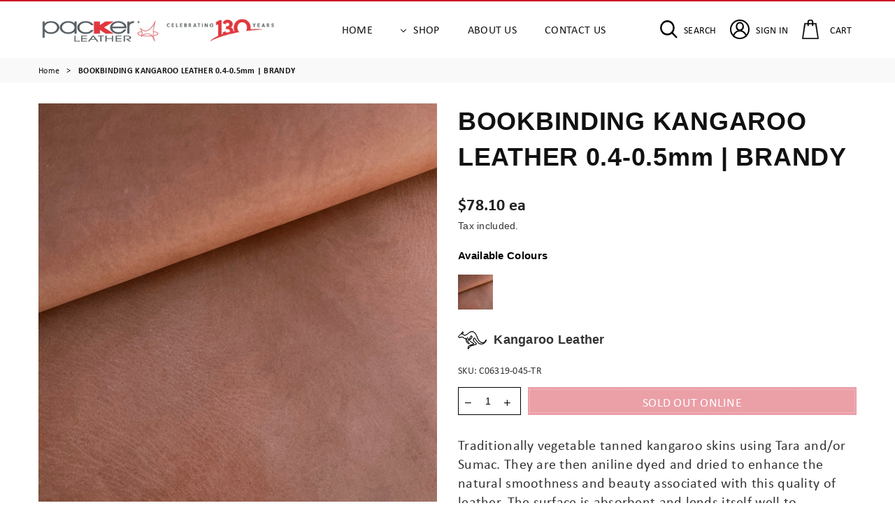

--- FILE ---
content_type: text/html; charset=utf-8
request_url: https://packerdirect.com.au/products/bookbinding-kangaroo-leather-0-4-0-5mm-brandy
body_size: 44554
content:
<!doctype html>
<html class="no-js" lang="en" >
<head>
<meta name="facebook-domain-verification" content="tdaqjv8ts1u4bd7dqnfx0u4nxwtcw3" />
  <meta name="google-site-verification" content="z-1Azo0wFh57tvz_hXLQGUIFvanTgW4XiMqUs-AMkIw" />
  <!-- Global site tag (gtag.js) - Google Ads: 1001314538 -->
<script async src="https://www.googletagmanager.com/gtag/js?id=AW-1001314538"></script>
<script>
  window.dataLayer = window.dataLayer || [];
  function gtag(){dataLayer.push(arguments);}
  gtag('js', new Date());

  gtag('config', 'AW-1001314538');
</script>
  <meta name="facebook-domain-verification" content="tdaqjv8ts1u4bd7dqnfx0u4nxwtcw3" /><meta charset="utf-8"><meta http-equiv="X-UA-Compatible" content="IE=edge,chrome=1"><meta name="viewport" content="width=device-width, initial-scale=1.0, maximum-scale=1.0, user-scalable=no"><meta name="theme-color" content="#ce1126"><meta name="format-detection" content="telephone=no"><link rel="canonical" href="https://packerdirect.com.au/products/bookbinding-kangaroo-leather-0-4-0-5mm-brandy"><link rel="preconnect" href="//cdn.shopify.com"><link rel="preconnect" href="//use.typekit.net"><link rel="preconnect" href="//p.typekit.net"><link rel="dns-prefetch" href="//packerdirect.com.au"><link rel="dns-prefetch" href="//packer-leather.myshopify.com"><link rel="dns-prefetch" href="//cdn.shopify.com"><link rel="dns-prefetch" href="//use.typekit.net"><link rel="dns-prefetch" href="//p.typekit.net"><link rel="preload" as="style" href="//packerdirect.com.au/cdn/shop/t/19/assets/theme.scss.css?v=171852427978553019351759476206"><link rel="shortcut icon" href="//packerdirect.com.au/cdn/shop/files/favicon_32_32_32x32.png?v=1639529701" type="image/png"><title>BOOKBINDING KANGAROO LEATHER 0.4-0.5mm | BRANDY&ndash; Packer Leather</title><meta name="description" content="Traditionally vegetable tanned kangaroo skins using Tara and/or Sumac. They are then aniline dyed and dried to enhance the natural smoothness and beauty associated with this quality of leather. The surface is absorbent and lends itself well to additional dyeing and finishing by the user. 100% Australian made kangaroo l"><!-- /snippets/social-meta-tags.liquid --> <meta name="keywords" content="Packer Leather, packerdirect.com.au" /><meta name="author" content="AdornThemes"><meta property="og:site_name" content="Packer Leather"><meta property="og:url" content="https://packerdirect.com.au/products/bookbinding-kangaroo-leather-0-4-0-5mm-brandy"><meta property="og:title" content="BOOKBINDING KANGAROO LEATHER 0.4-0.5mm | BRANDY"><meta property="og:type" content="product"><meta property="og:description" content="Traditionally vegetable tanned kangaroo skins using Tara and/or Sumac. They are then aniline dyed and dried to enhance the natural smoothness and beauty associated with this quality of leather. The surface is absorbent and lends itself well to additional dyeing and finishing by the user. 100% Australian made kangaroo l"><meta property="og:price:amount" content="78.10"><meta property="og:price:currency" content="AUD"><meta property="og:image" content="http://packerdirect.com.au/cdn/shop/files/fc32c877338d20453c8a6da1dff46bbf_144f3677-2104-45f2-85bb-2cc3cb33c38f_1200x1200.jpg?v=1766025074"><meta property="og:image:secure_url" content="https://packerdirect.com.au/cdn/shop/files/fc32c877338d20453c8a6da1dff46bbf_144f3677-2104-45f2-85bb-2cc3cb33c38f_1200x1200.jpg?v=1766025074"><meta name="twitter:site" content="@adornthemes"><meta name="twitter:card" content="summary_large_image"><meta name="twitter:title" content="BOOKBINDING KANGAROO LEATHER 0.4-0.5mm | BRANDY"><meta name="twitter:description" content="Traditionally vegetable tanned kangaroo skins using Tara and/or Sumac. They are then aniline dyed and dried to enhance the natural smoothness and beauty associated with this quality of leather. The surface is absorbent and lends itself well to additional dyeing and finishing by the user. 100% Australian made kangaroo l">

    <!-- custom font -->
    <link rel="stylesheet" href="https://use.typekit.net/buf8kth.css">

  <!-- css --><style type="text/css">*,::after,::before{box-sizing:border-box}article,aside,details,figcaption,figure,footer,header,hgroup,main,menu,nav,section,summary{display:block}body,button,input,select,textarea{font-family:arial;-webkit-font-smoothing:antialiased;-webkit-text-size-adjust:100%}a{background-color:transparent}a,a:after,a:before{transition:all .3s ease-in-out}b,strong{font-weight:700;}em{font-style:italic}small{font-size:80%}sub,sup{font-size:75%;line-height:0;position:relative;vertical-align:baseline}sup{top:-.5em}sub{bottom:-.25em}img{max-width:100%;border:0}button,input,optgroup,select,textarea{color:inherit;font:inherit;margin:0;outline:0}button[disabled],input[disabled]{cursor:default}.mb0{margin-bottom:0!important}.mb10{margin-bottom:10px!important}.mb20{margin-bottom:20px!important}[type=button]::-moz-focus-inner,[type=reset]::-moz-focus-inner,[type=submit]::-moz-focus-inner,button::-moz-focus-inner{border-style:none;padding:0}[type=button]:-moz-focusring,[type=reset]:-moz-focusring,[type=submit]:-moz-focusring,button:-moz-focusring{outline:1px dotted ButtonText}input[type=email],input[type=number],input[type=password],input[type=search]{-webkit-appearance:none;-moz-appearance:none}input[type=checkbox],input[type=radio]{vertical-align:middle}table{width:100%;border-collapse:collapse;border-spacing:0}td,th{padding:0}textarea{overflow:auto;-webkit-appearance:none;-moz-appearance:none}.uppercase{text-transform:uppercase}.lowercase{text-transform:lowercase}.capitalize{text-transform:capitalize}[tabindex='-1']:focus{outline:0}a,img{outline:0!important;border:0}[role=button],a,button,input,label,select,textarea{touch-action:manipulation}.flex{display:flex}.flex-item{flex:1}.clearfix::after{content:'';display:table;clear:both}.clear{clear:both}.icon__fallback-text,.visually-hidden{position:absolute!important;overflow:hidden;clip:rect(0 0 0 0);height:1px;width:1px;margin:-1px;padding:0;border:0}.visibility-hidden{visibility:hidden}.js-focus-hidden:focus{outline:0}.no-js:not(html){display:none}.no-js .no-js:not(html){display:block}.no-js .js{display:none}.skip-link:focus{clip:auto;width:auto;height:auto;margin:0;color:#111;background-color:#fff;padding:10px;opacity:1;z-index:10000;transition:none}blockquote{background:#f8f8f8;font-weight:600;font-size:15px;font-style:normal;text-align:center;padding:0 30px;margin:0}.rte blockquote{padding:25px;margin-bottom:20px}blockquote p+cite{margin-top:7.5px}blockquote cite{display:block;font-size:13px;font-style:inherit}code,pre{font-family:Consolas,monospace;font-size:1em}pre{overflow:auto}.rte:last-child{margin-bottom:0}.rte .h1,.rte .h2,.rte .h3,.rte .h4,.rte .h5,.rte .h6,.rte h1,.rte h2,.rte h3,.rte h4,.rte h5,.rte h6{margin-top:15px;margin-bottom:7.5px}.rte .h1:first-child,.rte .h2:first-child,.rte .h3:first-child,.rte .h4:first-child,.rte .h5:first-child,.rte .h6:first-child,.rte h1:first-child,.rte h2:first-child,.rte h3:first-child,.rte h4:first-child,.rte h5:first-child,.rte h6:first-child{margin-top:0}.rte li{margin-bottom:4px;list-style:inherit}.rte li:last-child{margin-bottom:0}.rte-setting{margin-bottom:11.11111px}.rte-setting:last-child{margin-bottom:0}p:last-child{margin-bottom:0}li{list-style:none}.fine-print{font-size:1.07692em;font-style:italic;margin:20px 0}.txt--minor{font-size:80%}.txt--emphasis{font-style:italic}.icon{display:inline-block;width:20px;height:20px;vertical-align:middle;fill:currentColor}.no-svg .icon{display:none}svg.icon:not(.icon--full-color) circle,svg.icon:not(.icon--full-color) ellipse,svg.icon:not(.icon--full-color) g,svg.icon:not(.icon--full-color) line,svg.icon:not(.icon--full-color) path,svg.icon:not(.icon--full-color) polygon,svg.icon:not(.icon--full-color) polyline,svg.icon:not(.icon--full-color) rect,symbol.icon:not(.icon--full-color) circle,symbol.icon:not(.icon--full-color) ellipse,symbol.icon:not(.icon--full-color) g,symbol.icon:not(.icon--full-color) line,symbol.icon:not(.icon--full-color) path,symbol.icon:not(.icon--full-color) polygon,symbol.icon:not(.icon--full-color) polyline,symbol.icon:not(.icon--full-color) rect{fill:inherit;stroke:inherit}.no-svg .icon__fallback-text{position:static!important;overflow:inherit;clip:none;height:auto;width:auto;margin:0}ol,ul{margin:0;padding:0}ol{list-style:decimal}.list--inline{padding:0;margin:0}.list--inline li{display:inline-block;margin-bottom:0;vertical-align:middle}.rte img{height:auto}.rte table{table-layout:fixed}.rte ol,.rte ul{margin:20px 0 30px 30px}.rte ol.list--inline,.rte ul.list--inline{margin-left:0}.rte ul{list-style:disc outside}.rte ul ul{list-style:circle outside}.rte ul ul ul{list-style:square outside}.rte a:not(.btn){padding-bottom:1px}.text-center .rte ol,.text-center .rte ul,.text-center.rte ol,.text-center.rte ul{margin-left:0;list-style-position:inside}.rte__table-wrapper{max-width:100%;overflow:auto;-webkit-overflow-scrolling:touch}svg:not(:root){overflow:hidden}.video-wrapper{position:relative;overflow:hidden;max-width:100%;padding-bottom:56.25%;height:0;height:auto}.video-wrapper iframe{position:absolute;top:0;left:0;width:100%;height:100%}form{margin:0}legend{border:0;padding:0}button{cursor:pointer}input[type=submit]{cursor:pointer}input[type=text]{-webkit-appearance:none;-moz-appearance:none}[type=checkbox]+label,[type=radio]+label{display:inline-block;margin-bottom:0}label[for]{cursor:pointer}textarea{min-height:100px}input[type=checkbox],input[type=radio]{margin:0 5px 0 0}select::-ms-expand{display:none}.label--hidden{position:absolute;height:0;width:0;margin-bottom:0;overflow:hidden;clip:rect(1px,1px,1px,1px)}.ie9 .label--hidden{position:static;height:auto;width:auto;margin-bottom:2px;overflow:visible;clip:initial}.form-vertical input,.form-vertical select,.form-vertical textarea{display:block;width:100%}.form-vertical [type=checkbox],.form-vertical [type=radio]{display:inline-block;width:auto;margin-right:5px}.form-vertical .btn,.form-vertical [type=submit]{display:inline-block;width:auto}.grid--table{display:table;table-layout:fixed;width:100%}.grid--table>.grid__item{float:none;display:table-cell;vertical-align:middle}.is-transitioning{display:block!important;visibility:visible!important}.grid{list-style:none;margin:0 -15px;padding:0}.grid::after{content:'';display:table;clear:both}@media only screen and (max-width:1024px){.grid{margin:0 -7.5px}}@media only screen and (max-width:766px){.grid{margin:0 -5px}}.grid__item{float:left;padding-left:15px;padding-right:15px;width:100%}@media only screen and (max-width:1024px){.grid__item{padding-left:7.5px;padding-right:7.5px}}@media only screen and (max-width:766px){.grid__item{padding-left:5px;padding-right:5px}}.grid__item[class*="--push"]{position:relative}.grid--rev{direction:rtl;text-align:left}.grid--rev>.grid__item{direction:ltr;text-align:left;float:right}.one-whole{width:100%}.one-half{width:50%}.one-third{width:33.33333%}.two-thirds{width:66.66667%}.one-quarter{width:25%}.two-quarters{width:50%}.three-quarters{width:75%}.one-fifth{width:20%}.two-fifths{width:40%}.three-fifths{width:60%}.four-fifths{width:80%}.one-sixth{width:16.66667%}.two-sixths{width:33.33333%}.three-sixths{width:50%}.four-sixths{width:66.66667%}.five-sixths{width:83.33333%}.one-seventh{width:14.28571%}.one-eighth{width:12.5%}.two-eighths{width:25%}.three-eighths{width:37.5%}.four-eighths{width:50%}.five-eighths{width:62.5%}.six-eighths{width:75%}.seven-eighths{width:87.5%}.one-nineth{width:11.11111%}.one-tenth{width:10%}.two-tenths{width:20%}.three-tenths{width:30%}.four-tenths{width:40%}.five-tenths{width:50%}.six-tenths{width:60%}.seven-tenths{width:70%}.eight-tenths{width:80%}.nine-tenths{width:90%}.one-twelfth{width:8.33333%}.two-twelfths{width:16.66667%}.three-twelfths{width:25%}.four-twelfths{width:33.33333%}.five-twelfths{width:41.66667%}.six-twelfths{width:50%}.seven-twelfths{width:58.33333%}.eight-twelfths{width:66.66667%}.nine-twelfths{width:75%}.ten-twelfths{width:83.33333%}.eleven-twelfths{width:91.66667%}.show{display:block!important}.hide{display:none!important}.text-left{text-align:left!important}.text-right{text-align:right!important}.text-center{text-align:center!important}@media only screen and (min-width:767px){.medium-up--one-whole{width:100%}.medium-up--one-half{width:50%}.medium-up--one-third{width:33.33333%}.medium-up--two-thirds{width:66.66667%}.medium-up--one-quarter{width:25%}.medium-up--two-quarters{width:50%}.medium-up--three-quarters{width:75%}.medium-up--one-fifth{width:20%}.medium-up--two-fifths{width:40%}.medium-up--three-fifths{width:60%}.medium-up--four-fifths{width:80%}.medium-up--one-sixth{width:16.66667%}.medium-up--two-sixths{width:33.33333%}.medium-up--three-sixths{width:50%}.medium-up--four-sixths{width:66.66667%}.medium-up--five-sixths{width:83.33333%}.medium-up--one-seventh{width:14.28571%}.medium-up--one-eighth{width:12.5%}.medium-up--two-eighths{width:25%}.medium-up--three-eighths{width:37.5%}.medium-up--four-eighths{width:50%}.medium-up--five-eighths{width:62.5%}.medium-up--six-eighths{width:75%}.medium-up--seven-eighths{width:87.5%}.medium-up--one-nineth{width:11.11111%}.medium-up--one-tenth{width:10%}.medium-up--two-tenths{width:20%}.medium-up--three-tenths{width:30%}.medium-up--four-tenths{width:40%}.medium-up--five-tenths{width:50%}.medium-up--six-tenths{width:60%}.medium-up--seven-tenths{width:70%}.medium-up--eight-tenths{width:80%}.medium-up--nine-tenths{width:90%}.medium-up--one-twelfth{width:8.33333%}.medium-up--two-twelfths{width:16.66667%}.medium-up--three-twelfths{width:25%}.medium-up--four-twelfths{width:33.33333%}.medium-up--five-twelfths{width:41.66667%}.medium-up--six-twelfths{width:50%}.medium-up--seven-twelfths{width:58.33333%}.medium-up--eight-twelfths{width:66.66667%}.medium-up--nine-twelfths{width:75%}.medium-up--ten-twelfths{width:83.33333%}.medium-up--eleven-twelfths{width:91.66667%}.grid--uniform .medium-up--five-tenths:nth-child(2n+1),.grid--uniform .medium-up--four-eighths:nth-child(2n+1),.grid--uniform .medium-up--four-twelfths:nth-child(3n+1),.grid--uniform .medium-up--one-eighth:nth-child(8n+1),.grid--uniform .medium-up--one-fifth:nth-child(5n+1),.grid--uniform .medium-up--one-half:nth-child(2n+1),.grid--uniform .medium-up--one-quarter:nth-child(4n+1),.grid--uniform .medium-up--one-seventh:nth-child(7n+1),.grid--uniform .medium-up--one-sixth:nth-child(6n+1),.grid--uniform .medium-up--one-third:nth-child(3n+1),.grid--uniform .medium-up--one-twelfth:nth-child(12n+1),.grid--uniform .medium-up--six-twelfths:nth-child(2n+1),.grid--uniform .medium-up--three-sixths:nth-child(2n+1),.grid--uniform .medium-up--three-twelfths:nth-child(4n+1),.grid--uniform .medium-up--two-eighths:nth-child(4n+1),.grid--uniform .medium-up--two-sixths:nth-child(3n+1),.grid--uniform .medium-up--two-twelfths:nth-child(6n+1){clear:both}.medium-up--show{display:block!important}.medium-up--hide{display:none!important}.medium-up--text-left{text-align:left!important}.medium-up--text-right{text-align:right!important}.medium-up--text-center{text-align:center!important}}@media only screen and (min-width:1025px){.large-up--one-whole{width:100%}.large-up--one-half{width:50%}.large-up--one-third{width:33.33333%}.large-up--two-thirds{width:66.66667%}.large-up--one-quarter{width:25%}.large-up--two-quarters{width:50%}.large-up--three-quarters{width:75%}.large-up--one-fifth{width:20%}.large-up--two-fifths{width:40%}.large-up--three-fifths{width:60%}.large-up--four-fifths{width:80%}.large-up--one-sixth{width:16.66667%}.large-up--two-sixths{width:33.33333%}.large-up--three-sixths{width:50%}.large-up--four-sixths{width:66.66667%}.large-up--five-sixths{width:83.33333%}.large-up--one-seventh{width:14.28571%}.large-up--one-eighth{width:12.5%}.large-up--two-eighths{width:25%}.large-up--three-eighths{width:37.5%}.large-up--four-eighths{width:50%}.large-up--five-eighths{width:62.5%}.large-up--six-eighths{width:75%}.large-up--seven-eighths{width:87.5%}.large-up--one-nineth{width:11.11111%}.large-up--one-tenth{width:10%}.large-up--two-tenths{width:20%}.large-up--three-tenths{width:30%}.large-up--four-tenths{width:40%}.large-up--five-tenths{width:50%}.large-up--six-tenths{width:60%}.large-up--seven-tenths{width:70%}.large-up--eight-tenths{width:80%}.large-up--nine-tenths{width:90%}.large-up--one-twelfth{width:8.33333%}.large-up--two-twelfths{width:16.66667%}.large-up--three-twelfths{width:25%}.large-up--four-twelfths{width:33.33333%}.large-up--five-twelfths{width:41.66667%}.large-up--six-twelfths{width:50%}.large-up--seven-twelfths{width:58.33333%}.large-up--eight-twelfths{width:66.66667%}.large-up--nine-twelfths{width:75%}.large-up--ten-twelfths{width:83.33333%}.large-up--eleven-twelfths{width:91.66667%}.grid--uniform .large-up--five-tenths:nth-child(2n+1),.grid--uniform .large-up--four-eighths:nth-child(2n+1),.grid--uniform .large-up--four-twelfths:nth-child(3n+1),.grid--uniform .large-up--one-eighth:nth-child(8n+1),.grid--uniform .large-up--one-fifth:nth-child(5n+1),.grid--uniform .large-up--one-half:nth-child(2n+1),.grid--uniform .large-up--one-quarter:nth-child(4n+1),.grid--uniform .large-up--one-seventh:nth-child(7n+1),.grid--uniform .large-up--one-sixth:nth-child(6n+1),.grid--uniform .large-up--one-third:nth-child(3n+1),.grid--uniform .large-up--one-twelfth:nth-child(12n+1),.grid--uniform .large-up--six-twelfths:nth-child(2n+1),.grid--uniform .large-up--three-sixths:nth-child(2n+1),.grid--uniform .large-up--three-twelfths:nth-child(4n+1),.grid--uniform .large-up--two-eighths:nth-child(4n+1),.grid--uniform .large-up--two-sixths:nth-child(3n+1),.grid--uniform .large-up--two-twelfths:nth-child(6n+1){clear:both}.large-up--show{display:block!important}.large-up--hide{display:none!important}.large-up--text-left{text-align:left!important}.large-up--text-right{text-align:right!important}.large-up--text-center{text-align:center!important}}@media only screen and (min-width:1280px){.widescreen--one-whole{width:100%}.widescreen--one-half{width:50%}.widescreen--one-third{width:33.33333%}.widescreen--two-thirds{width:66.66667%}.widescreen--one-quarter{width:25%}.widescreen--two-quarters{width:50%}.widescreen--three-quarters{width:75%}.widescreen--one-fifth{width:20%}.widescreen--two-fifths{width:40%}.widescreen--three-fifths{width:60%}.widescreen--four-fifths{width:80%}.widescreen--one-sixth{width:16.66667%}.widescreen--two-sixths{width:33.33333%}.widescreen--three-sixths{width:50%}.widescreen--four-sixths{width:66.66667%}.widescreen--five-sixths{width:83.33333%}.widescreen--one-seventh{width:14.28571%}.widescreen--one-eighth{width:12.5%}.widescreen--two-eighths{width:25%}.widescreen--three-eighths{width:37.5%}.widescreen--four-eighths{width:50%}.widescreen--five-eighths{width:62.5%}.widescreen--six-eighths{width:75%}.widescreen--seven-eighths{width:87.5%}.widescreen--one-nineth{width:11.11111%}.widescreen--one-tenth{width:10%}.widescreen--two-tenths{width:20%}.widescreen--three-tenths{width:30%}.widescreen--four-tenths{width:40%}.widescreen--five-tenths{width:50%}.widescreen--six-tenths{width:60%}.widescreen--seven-tenths{width:70%}.widescreen--eight-tenths{width:80%}.widescreen--nine-tenths{width:90%}.widescreen--one-twelfth{width:8.33333%}.widescreen--two-twelfths{width:16.66667%}.widescreen--three-twelfths{width:25%}.widescreen--four-twelfths{width:33.33333%}.widescreen--five-twelfths{width:41.66667%}.widescreen--six-twelfths{width:50%}.widescreen--seven-twelfths{width:58.33333%}.widescreen--eight-twelfths{width:66.66667%}.widescreen--nine-twelfths{width:75%}.widescreen--ten-twelfths{width:83.33333%}.widescreen--eleven-twelfths{width:91.66667%}.grid--uniform .widescreen--five-tenths:nth-child(2n+1),.grid--uniform .widescreen--four-eighths:nth-child(2n+1),.grid--uniform .widescreen--four-twelfths:nth-child(3n+1),.grid--uniform .widescreen--one-eighth:nth-child(8n+1),.grid--uniform .widescreen--one-fifth:nth-child(5n+1),.grid--uniform .widescreen--one-half:nth-child(2n+1),.grid--uniform .widescreen--one-quarter:nth-child(4n+1),.grid--uniform .widescreen--one-seventh:nth-child(7n+1),.grid--uniform .widescreen--one-sixth:nth-child(6n+1),.grid--uniform .widescreen--one-third:nth-child(3n+1),.grid--uniform .widescreen--one-twelfth:nth-child(12n+1),.grid--uniform .widescreen--six-twelfths:nth-child(2n+1),.grid--uniform .widescreen--three-sixths:nth-child(2n+1),.grid--uniform .widescreen--three-twelfths:nth-child(4n+1),.grid--uniform .widescreen--two-eighths:nth-child(4n+1),.grid--uniform .widescreen--two-sixths:nth-child(3n+1),.grid--uniform .widescreen--two-twelfths:nth-child(6n+1){clear:both}.widescreen--show{display:block!important}.widescreen--hide{display:none!important}.widescreen--text-left{text-align:left!important}.widescreen--text-right{text-align:right!important}.widescreen--text-center{text-align:center!important}}@media only screen and (min-width:1025px) and (max-width:1279px){.large--one-whole{width:100%}.large--one-half{width:50%}.large--one-third{width:33.33333%}.large--two-thirds{width:66.66667%}.large--one-quarter{width:25%}.large--two-quarters{width:50%}.large--three-quarters{width:75%}.large--one-fifth{width:20%}.large--two-fifths{width:40%}.large--three-fifths{width:60%}.large--four-fifths{width:80%}.large--one-sixth{width:16.66667%}.large--two-sixths{width:33.33333%}.large--three-sixths{width:50%}.large--four-sixths{width:66.66667%}.large--five-sixths{width:83.33333%}.large--one-seventh{width:14.28571%}.large--one-eighth{width:12.5%}.large--two-eighths{width:25%}.large--three-eighths{width:37.5%}.large--four-eighths{width:50%}.large--five-eighths{width:62.5%}.large--six-eighths{width:75%}.large--seven-eighths{width:87.5%}.large--one-nineth{width:11.11111%}.large--one-tenth{width:10%}.large--two-tenths{width:20%}.large--three-tenths{width:30%}.large--four-tenths{width:40%}.large--five-tenths{width:50%}.large--six-tenths{width:60%}.large--seven-tenths{width:70%}.large--eight-tenths{width:80%}.large--nine-tenths{width:90%}.large--one-twelfth{width:8.33333%}.large--two-twelfths{width:16.66667%}.large--three-twelfths{width:25%}.large--four-twelfths{width:33.33333%}.large--five-twelfths{width:41.66667%}.large--six-twelfths{width:50%}.large--seven-twelfths{width:58.33333%}.large--eight-twelfths{width:66.66667%}.large--nine-twelfths{width:75%}.large--ten-twelfths{width:83.33333%}.large--eleven-twelfths{width:91.66667%}.grid--uniform .large--five-tenths:nth-child(2n+1),.grid--uniform .large--four-eighths:nth-child(2n+1),.grid--uniform .large--four-twelfths:nth-child(3n+1),.grid--uniform .large--one-eighth:nth-child(8n+1),.grid--uniform .large--one-fifth:nth-child(5n+1),.grid--uniform .large--one-half:nth-child(2n+1),.grid--uniform .large--one-quarter:nth-child(4n+1),.grid--uniform .large--one-seventh:nth-child(7n+1),.grid--uniform .large--one-sixth:nth-child(6n+1),.grid--uniform .large--one-third:nth-child(3n+1),.grid--uniform .large--one-twelfth:nth-child(12n+1),.grid--uniform .large--six-twelfths:nth-child(2n+1),.grid--uniform .large--three-sixths:nth-child(2n+1),.grid--uniform .large--three-twelfths:nth-child(4n+1),.grid--uniform .large--two-eighths:nth-child(4n+1),.grid--uniform .large--two-sixths:nth-child(3n+1),.grid--uniform .large--two-twelfths:nth-child(6n+1){clear:both}.large--show{display:block!important}.large--hide{display:none!important}.large--text-left{text-align:left!important}.large--text-right{text-align:right!important}.large--text-center{text-align:center!important}}@media only screen and (min-width:767px) and (max-width:1024px){.medium--one-whole{width:100%}.medium--one-half{width:50%}.medium--one-third{width:33.33333%}.medium--two-thirds{width:66.66667%}.medium--one-quarter{width:25%}.medium--two-quarters{width:50%}.medium--three-quarters{width:75%}.medium--one-fifth{width:20%}.medium--two-fifths{width:40%}.medium--three-fifths{width:60%}.medium--four-fifths{width:80%}.medium--one-sixth{width:16.66667%}.medium--two-sixths{width:33.33333%}.medium--three-sixths{width:50%}.medium--four-sixths{width:66.66667%}.medium--five-sixths{width:83.33333%}.medium--one-seventh{width:14.28571%}.medium--one-eighth{width:12.5%}.medium--two-eighths{width:25%}.medium--three-eighths{width:37.5%}.medium--four-eighths{width:50%}.medium--five-eighths{width:62.5%}.medium--six-eighths{width:75%}.medium--seven-eighths{width:87.5%}.medium--one-nineth{width:11.11111%}.medium--one-tenth{width:10%}.medium--two-tenths{width:20%}.medium--three-tenths{width:30%}.medium--four-tenths{width:40%}.medium--five-tenths{width:50%}.medium--six-tenths{width:60%}.medium--seven-tenths{width:70%}.medium--eight-tenths{width:80%}.medium--nine-tenths{width:90%}.medium--one-twelfth{width:8.33333%}.medium--two-twelfths{width:16.66667%}.medium--three-twelfths{width:25%}.medium--four-twelfths{width:33.33333%}.medium--five-twelfths{width:41.66667%}.medium--six-twelfths{width:50%}.medium--seven-twelfths{width:58.33333%}.medium--eight-twelfths{width:66.66667%}.medium--nine-twelfths{width:75%}.medium--ten-twelfths{width:83.33333%}.medium--eleven-twelfths{width:91.66667%}.grid--uniform .medium--five-tenths:nth-child(2n+1),.grid--uniform .medium--four-eighths:nth-child(2n+1),.grid--uniform .medium--four-twelfths:nth-child(3n+1),.grid--uniform .medium--one-eighth:nth-child(8n+1),.grid--uniform .medium--one-fifth:nth-child(5n+1),.grid--uniform .medium--one-half:nth-child(2n+1),.grid--uniform .medium--one-quarter:nth-child(4n+1),.grid--uniform .medium--one-seventh:nth-child(7n+1),.grid--uniform .medium--one-sixth:nth-child(6n+1),.grid--uniform .medium--one-third:nth-child(3n+1),.grid--uniform .medium--one-twelfth:nth-child(12n+1),.grid--uniform .medium--six-twelfths:nth-child(2n+1),.grid--uniform .medium--three-sixths:nth-child(2n+1),.grid--uniform .medium--three-twelfths:nth-child(4n+1),.grid--uniform .medium--two-eighths:nth-child(4n+1),.grid--uniform .medium--two-sixths:nth-child(3n+1),.grid--uniform .medium--two-twelfths:nth-child(6n+1){clear:both}.medium--show{display:block!important}.medium--hide{display:none!important}.medium--text-left{text-align:left!important}.medium--text-right{text-align:right!important}.medium--text-center{text-align:center!important}}@media only screen and (max-width:766px){.small--one-whole{width:100%}.small--one-half{width:50%}.small--one-third{width:33.33333%}.small--two-thirds{width:66.66667%}.small--one-quarter{width:25%}.small--two-quarters{width:50%}.small--three-quarters{width:75%}.small--one-fifth{width:20%}.small--two-fifths{width:40%}.small--three-fifths{width:60%}.small--four-fifths{width:80%}.small--one-sixth{width:16.66667%}.small--two-sixths{width:33.33333%}.small--three-sixths{width:50%}.small--four-sixths{width:66.66667%}.small--five-sixths{width:83.33333%}.small--one-seventh{width:14.28571%}.small--one-eighth{width:12.5%}.small--two-eighths{width:25%}.small--three-eighths{width:37.5%}.small--four-eighths{width:50%}.small--five-eighths{width:62.5%}.small--six-eighths{width:75%}.small--seven-eighths{width:87.5%}.small--one-nineth{width:11.11111%}.small--one-tenth{width:10%}.small--two-tenths{width:20%}.small--three-tenths{width:30%}.small--four-tenths{width:40%}.small--five-tenths{width:50%}.small--six-tenths{width:60%}.small--seven-tenths{width:70%}.small--eight-tenths{width:80%}.small--nine-tenths{width:90%}.small--one-twelfth{width:8.33333%}.small--two-twelfths{width:16.66667%}.small--three-twelfths{width:25%}.small--four-twelfths{width:33.33333%}.small--five-twelfths{width:41.66667%}.small--six-twelfths{width:50%}.small--seven-twelfths{width:58.33333%}.small--eight-twelfths{width:66.66667%}.small--nine-twelfths{width:75%}.small--ten-twelfths{width:83.33333%}.small--eleven-twelfths{width:91.66667%}.grid--uniform .small--five-tenths:nth-child(2n+1),.grid--uniform .small--four-eighths:nth-child(2n+1),.grid--uniform .small--four-twelfths:nth-child(3n+1),.grid--uniform .small--one-eighth:nth-child(8n+1),.grid--uniform .small--one-half:nth-child(2n+1),.grid--uniform .small--one-quarter:nth-child(4n+1),.grid--uniform .small--one-seventh:nth-child(7n+1),.grid--uniform .small--one-sixth:nth-child(6n+1),.grid--uniform .small--one-third:nth-child(3n+1),.grid--uniform .small--one-twelfth:nth-child(12n+1),.grid--uniform .small--six-twelfths:nth-child(2n+1),.grid--uniform .small--three-sixths:nth-child(2n+1),.grid--uniform .small--three-twelfths:nth-child(4n+1),.grid--uniform .small--two-eighths:nth-child(4n+1),.grid--uniform .small--two-sixths:nth-child(3n+1),.grid--uniform .small--two-twelfths:nth-child(6n+1),.grid--uniform.small--one-fifth:nth-child(5n+1){clear:both}.small--show{display:block!important}.small--hide{display:none!important}.small--text-left{text-align:left!important}.small--text-right{text-align:right!important}.small--text-center{text-align:center!important}}@media only screen and (min-width:767px){.medium-up--push-one-half{left:50%}.medium-up--push-one-third{left:33.33333%}.medium-up--push-two-thirds{left:66.66667%}.medium-up--push-one-quarter{left:25%}.medium-up--push-two-quarters{left:50%}.medium-up--push-three-quarters{left:75%}.medium-up--push-one-fifth{left:20%}.medium-up--push-two-fifths{left:40%}.medium-up--push-three-fifths{left:60%}.medium-up--push-four-fifths{left:80%}.medium-up--push-one-sixth{left:16.66667%}.medium-up--push-two-sixths{left:33.33333%}.medium-up--push-three-sixths{left:50%}.medium-up--push-four-sixths{left:66.66667%}.medium-up--push-five-sixths{left:83.33333%}.medium-up--push-one-eighth{left:12.5%}.medium-up--push-two-eighths{left:25%}.medium-up--push-three-eighths{left:37.5%}.medium-up--push-four-eighths{left:50%}.medium-up--push-five-eighths{left:62.5%}.medium-up--push-six-eighths{left:75%}.medium-up--push-seven-eighths{left:87.5%}.medium-up--push-one-tenth{left:10%}.medium-up--push-two-tenths{left:20%}.medium-up--push-three-tenths{left:30%}.medium-up--push-four-tenths{left:40%}.medium-up--push-five-tenths{left:50%}.medium-up--push-six-tenths{left:60%}.medium-up--push-seven-tenths{left:70%}.medium-up--push-eight-tenths{left:80%}.medium-up--push-nine-tenths{left:90%}.medium-up--push-one-twelfth{left:8.33333%}.medium-up--push-two-twelfths{left:16.66667%}.medium-up--push-three-twelfths{left:25%}.medium-up--push-four-twelfths{left:33.33333%}.medium-up--push-five-twelfths{left:41.66667%}.medium-up--push-six-twelfths{left:50%}.medium-up--push-seven-twelfths{left:58.33333%}.medium-up--push-eight-twelfths{left:66.66667%}.medium-up--push-nine-twelfths{left:75%}.medium-up--push-ten-twelfths{left:83.33333%}.medium-up--push-eleven-twelfths{left:91.66667%}}.wd-30{width:30%}.wd-40{width:40%}.wd-50{width:50%}.wd-60{width:60%}.wd-70{width:70%}.wd-80{width:80%}.wd-90{width:90%}.grid-mr-0{margin:0}.grid-mr-1{margin:0 -.5px}.grid-mr-2{margin:0 -1px}.grid-mr-3{margin:0 -1.5px}.grid-mr-4{margin:0 -2px}.grid-mr-5{margin:0 -2.5px}.grid-mr-6{margin:0 -3px}.grid-mr-7{margin:0 -3.5px}.grid-mr-8{margin:0 -4px}.grid-mr-9{margin:0 -4.5px}.grid-mr-10{margin:0 -5px}.grid-mr-11{margin:0 -5.5px}.grid-mr-12{margin:0 -6px}.grid-mr-13{margin:0 -6.5px}.grid-mr-14{margin:0 -7px}.grid-mr-15{margin:0 -7.5px}.grid-mr-16{margin:0 -8px}.grid-mr-17{margin:0 -8.5px}.grid-mr-18{margin:0 -9px}.grid-mr-19{margin:0 -9.5px}.grid-mr-20{margin:0 -10px}.grid-mr-21{margin:0 -10.5px}.grid-mr-22{margin:0 -11px}.grid-mr-23{margin:0 -11.5px}.grid-mr-24{margin:0 -12px}.grid-mr-25{margin:0 -12.5px}.grid-mr-26{margin:0 -13px}.grid-mr-27{margin:0 -13.5px}.grid-mr-28{margin:0 -14px}.grid-mr-29{margin:0 -14.5px}.grid-mr-30{margin:0 -15px}.pd-1 .collection-grid-item{margin:0 .5px 1px}.pd-2 .collection-grid-item{margin:0 1px 2px}.pd-3 .collection-grid-item{margin:0 1.5px 3px}.pd-4 .collection-grid-item{margin:0 2px 4px}.pd-5 .collection-grid-item{margin:0 2.5px 5px}.pd-6 .collection-grid-item{margin:0 3px 6px}.pd-7 .collection-grid-item{margin:0 3.5px 7px}.pd-8 .collection-grid-item{margin:0 4px 8px}.pd-9 .collection-grid-item{margin:0 4.5px 9px}.pd-10 .collection-grid-item{margin:0 5px 10px}.pd-11 .collection-grid-item{margin:0 5.5px 11px}.pd-12 .collection-grid-item{margin:0 6px 12px}.pd-13 .collection-grid-item{margin:0 6.5px 13px}.pd-14 .collection-grid-item{margin:0 7px 14px}.pd-15 .collection-grid-item{margin:0 7.5px 15px}.pd-16 .collection-grid-item{margin:0 8px 16px}.pd-17 .collection-grid-item{margin:0 8.5px 17px}.pd-18 .collection-grid-item{margin:0 9px 18px}.pd-19 .collection-grid-item{margin:0 9.5px 19px}.pd-20 .collection-grid-item{margin:0 10px 20px}.pd-21 .collection-grid-item{margin:0 10.5px 21px}.pd-22 .collection-grid-item{margin:0 11px 22px}.pd-23 .collection-grid-item{margin:0 11.5px 23px}.pd-24 .collection-grid-item{margin:0 12px 24px}.pd-25 .collection-grid-item{margin:0 12.5px 25px}.pd-26 .collection-grid-item{margin:0 13px 26px}.pd-27 .collection-grid-item{margin:0 13.5px 27px}.pd-28 .collection-grid-item{margin:0 14px 28px}.pd-29 .collection-grid-item{margin:0 14.5px 29px}.pd-30 .collection-grid-item{margin:0 15px 30px}@media only screen and (max-width:766px){.pd-mb-1 .collection-grid-item{margin:0 .5px 1px}.pd-mb-2 .collection-grid-item{margin:0 1px 2px}.pd-mb-3 .collection-grid-item{margin:0 1.5px 3px}.pd-mb-4 .collection-grid-item{margin:0 2px 4px}.pd-mb-5 .collection-grid-item{margin:0 2.5px 5px}.pd-mb-6 .collection-grid-item{margin:0 3px 6px}.pd-mb-7 .collection-grid-item{margin:0 3.5px 7px}.pd-mb-8 .collection-grid-item{margin:0 4px 8px}.pd-mb-9 .collection-grid-item{margin:0 4.5px 9px}.pd-mb-10 .collection-grid-item{margin:0 5px 10px}.pd-mb-11 .collection-grid-item{margin:0 5.5px 11px}.pd-mb-12 .collection-grid-item{margin:0 6px 12px}.pd-mb-13 .collection-grid-item{margin:0 6.5px 13px}.pd-mb-14 .collection-grid-item{margin:0 7px 14px}.pd-mb-15 .collection-grid-item{margin:0 7.5px 15px}.pd-mb-16 .collection-grid-item{margin:0 8px 16px}.pd-mb-17 .collection-grid-item{margin:0 8.5px 17px}.pd-mb-18 .collection-grid-item{margin:0 9px 18px}.pd-mb-19 .collection-grid-item{margin:0 9.5px 19px}.pd-mb-20 .collection-grid-item{margin:0 10px 20px}.pd-mb-21 .collection-grid-item{margin:0 10.5px 21px}.pd-mb-22 .collection-grid-item{margin:0 11px 22px}.pd-mb-23 .collection-grid-item{margin:0 11.5px 23px}.pd-mb-24 .collection-grid-item{margin:0 12px 24px}.pd-mb-25 .collection-grid-item{margin:0 12.5px 25px}.pd-mb-26 .collection-grid-item{margin:0 13px 26px}.pd-mb-27 .collection-grid-item{margin:0 13.5px 27px}.pd-mb-28 .collection-grid-item{margin:0 14px 28px}.pd-mb-29 .collection-grid-item{margin:0 14.5px 29px}.pd-mb-30 .collection-grid-item{margin:0 15px 30px}}.col-1{width:100%}.col-2{width:50%}.col-3{width:33.33%}.col-4{width:25%}.col-5{width:20%}</style><link href="//packerdirect.com.au/cdn/shop/t/19/assets/theme.scss.css?v=171852427978553019351759476206" rel="stylesheet" type="text/css" media="all" />
<script src="//packerdirect.com.au/cdn/shop/t/19/assets/jquery.min.js?v=70731302721735108861634604884"></script><script>var theme = {strings:{addToCart:"Add to cart",soldOut:"Sold out online",unavailable:"Unavailable",showMore:"Show More",showLess:"Show Less"},mlcurrency:false,moneyFormat:"${{amount}}",currencyFormat:"money_format",shopCurrency:"AUD",autoCurrencies:true,money_currency_format:"${{amount}} AUD",money_format:"${{amount}}",ajax_cart:true,fixedHeader:true,animation:true,animationMobile:true,searchresult:"See all results",wlAvailable:"Available in Wishlist",rtl:false,days:"Days",hours:"Hrs",minuts:"Min",seconds:"Sec",sun:"Sunday",mon:"Monday",tue:"Tuesday",wed:"Wednesday",thu:"Thursday",fri:"Friday",sat:"Saturday",jan:"January",feb:"February",mar:"March",apr:"April",may:"May",jun:"June",jul:"July",aug:"August",sep:"September",oct:"October",nov:"November",dec:"December",};document.documentElement.className = document.documentElement.className.replace('no-js', 'js');var Metatheme = null,thm = 'Avone', shpeml = 'online@packerleather.com', dmn = window.location.hostname;</script><script src="//packerdirect.com.au/cdn/shop/t/19/assets/vendor.min.js?v=168136573688303971521634604884" defer="defer"></script><script src="//packerdirect.com.au/cdn/shopifycloud/storefront/assets/themes_support/option_selection-b017cd28.js"></script>
  
  <script>window.performance && window.performance.mark && window.performance.mark('shopify.content_for_header.start');</script><meta name="facebook-domain-verification" content="ghh96ku443tcpgqd06c57hwxfcvbja">
<meta id="shopify-digital-wallet" name="shopify-digital-wallet" content="/51381371031/digital_wallets/dialog">
<meta name="shopify-checkout-api-token" content="9abaa2c9ca50b60b2b712ffa964666f6">
<meta id="in-context-paypal-metadata" data-shop-id="51381371031" data-venmo-supported="false" data-environment="production" data-locale="en_US" data-paypal-v4="true" data-currency="AUD">
<link rel="alternate" type="application/json+oembed" href="https://packerdirect.com.au/products/bookbinding-kangaroo-leather-0-4-0-5mm-brandy.oembed">
<script async="async" src="/checkouts/internal/preloads.js?locale=en-AU"></script>
<link rel="preconnect" href="https://shop.app" crossorigin="anonymous">
<script async="async" src="https://shop.app/checkouts/internal/preloads.js?locale=en-AU&shop_id=51381371031" crossorigin="anonymous"></script>
<script id="apple-pay-shop-capabilities" type="application/json">{"shopId":51381371031,"countryCode":"AU","currencyCode":"AUD","merchantCapabilities":["supports3DS"],"merchantId":"gid:\/\/shopify\/Shop\/51381371031","merchantName":"Packer Leather","requiredBillingContactFields":["postalAddress","email","phone"],"requiredShippingContactFields":["postalAddress","email","phone"],"shippingType":"shipping","supportedNetworks":["visa","masterCard","amex","jcb"],"total":{"type":"pending","label":"Packer Leather","amount":"1.00"},"shopifyPaymentsEnabled":true,"supportsSubscriptions":true}</script>
<script id="shopify-features" type="application/json">{"accessToken":"9abaa2c9ca50b60b2b712ffa964666f6","betas":["rich-media-storefront-analytics"],"domain":"packerdirect.com.au","predictiveSearch":true,"shopId":51381371031,"locale":"en"}</script>
<script>var Shopify = Shopify || {};
Shopify.shop = "packer-leather.myshopify.com";
Shopify.locale = "en";
Shopify.currency = {"active":"AUD","rate":"1.0"};
Shopify.country = "AU";
Shopify.theme = {"name":"SL PL - Release 1.1 PREVIEW","id":127238471831,"schema_name":null,"schema_version":null,"theme_store_id":null,"role":"main"};
Shopify.theme.handle = "null";
Shopify.theme.style = {"id":null,"handle":null};
Shopify.cdnHost = "packerdirect.com.au/cdn";
Shopify.routes = Shopify.routes || {};
Shopify.routes.root = "/";</script>
<script type="module">!function(o){(o.Shopify=o.Shopify||{}).modules=!0}(window);</script>
<script>!function(o){function n(){var o=[];function n(){o.push(Array.prototype.slice.apply(arguments))}return n.q=o,n}var t=o.Shopify=o.Shopify||{};t.loadFeatures=n(),t.autoloadFeatures=n()}(window);</script>
<script>
  window.ShopifyPay = window.ShopifyPay || {};
  window.ShopifyPay.apiHost = "shop.app\/pay";
  window.ShopifyPay.redirectState = null;
</script>
<script id="shop-js-analytics" type="application/json">{"pageType":"product"}</script>
<script defer="defer" async type="module" src="//packerdirect.com.au/cdn/shopifycloud/shop-js/modules/v2/client.init-shop-cart-sync_BdyHc3Nr.en.esm.js"></script>
<script defer="defer" async type="module" src="//packerdirect.com.au/cdn/shopifycloud/shop-js/modules/v2/chunk.common_Daul8nwZ.esm.js"></script>
<script type="module">
  await import("//packerdirect.com.au/cdn/shopifycloud/shop-js/modules/v2/client.init-shop-cart-sync_BdyHc3Nr.en.esm.js");
await import("//packerdirect.com.au/cdn/shopifycloud/shop-js/modules/v2/chunk.common_Daul8nwZ.esm.js");

  window.Shopify.SignInWithShop?.initShopCartSync?.({"fedCMEnabled":true,"windoidEnabled":true});

</script>
<script>
  window.Shopify = window.Shopify || {};
  if (!window.Shopify.featureAssets) window.Shopify.featureAssets = {};
  window.Shopify.featureAssets['shop-js'] = {"shop-cart-sync":["modules/v2/client.shop-cart-sync_QYOiDySF.en.esm.js","modules/v2/chunk.common_Daul8nwZ.esm.js"],"init-fed-cm":["modules/v2/client.init-fed-cm_DchLp9rc.en.esm.js","modules/v2/chunk.common_Daul8nwZ.esm.js"],"shop-button":["modules/v2/client.shop-button_OV7bAJc5.en.esm.js","modules/v2/chunk.common_Daul8nwZ.esm.js"],"init-windoid":["modules/v2/client.init-windoid_DwxFKQ8e.en.esm.js","modules/v2/chunk.common_Daul8nwZ.esm.js"],"shop-cash-offers":["modules/v2/client.shop-cash-offers_DWtL6Bq3.en.esm.js","modules/v2/chunk.common_Daul8nwZ.esm.js","modules/v2/chunk.modal_CQq8HTM6.esm.js"],"shop-toast-manager":["modules/v2/client.shop-toast-manager_CX9r1SjA.en.esm.js","modules/v2/chunk.common_Daul8nwZ.esm.js"],"init-shop-email-lookup-coordinator":["modules/v2/client.init-shop-email-lookup-coordinator_UhKnw74l.en.esm.js","modules/v2/chunk.common_Daul8nwZ.esm.js"],"pay-button":["modules/v2/client.pay-button_DzxNnLDY.en.esm.js","modules/v2/chunk.common_Daul8nwZ.esm.js"],"avatar":["modules/v2/client.avatar_BTnouDA3.en.esm.js"],"init-shop-cart-sync":["modules/v2/client.init-shop-cart-sync_BdyHc3Nr.en.esm.js","modules/v2/chunk.common_Daul8nwZ.esm.js"],"shop-login-button":["modules/v2/client.shop-login-button_D8B466_1.en.esm.js","modules/v2/chunk.common_Daul8nwZ.esm.js","modules/v2/chunk.modal_CQq8HTM6.esm.js"],"init-customer-accounts-sign-up":["modules/v2/client.init-customer-accounts-sign-up_C8fpPm4i.en.esm.js","modules/v2/client.shop-login-button_D8B466_1.en.esm.js","modules/v2/chunk.common_Daul8nwZ.esm.js","modules/v2/chunk.modal_CQq8HTM6.esm.js"],"init-shop-for-new-customer-accounts":["modules/v2/client.init-shop-for-new-customer-accounts_CVTO0Ztu.en.esm.js","modules/v2/client.shop-login-button_D8B466_1.en.esm.js","modules/v2/chunk.common_Daul8nwZ.esm.js","modules/v2/chunk.modal_CQq8HTM6.esm.js"],"init-customer-accounts":["modules/v2/client.init-customer-accounts_dRgKMfrE.en.esm.js","modules/v2/client.shop-login-button_D8B466_1.en.esm.js","modules/v2/chunk.common_Daul8nwZ.esm.js","modules/v2/chunk.modal_CQq8HTM6.esm.js"],"shop-follow-button":["modules/v2/client.shop-follow-button_CkZpjEct.en.esm.js","modules/v2/chunk.common_Daul8nwZ.esm.js","modules/v2/chunk.modal_CQq8HTM6.esm.js"],"lead-capture":["modules/v2/client.lead-capture_BntHBhfp.en.esm.js","modules/v2/chunk.common_Daul8nwZ.esm.js","modules/v2/chunk.modal_CQq8HTM6.esm.js"],"checkout-modal":["modules/v2/client.checkout-modal_CfxcYbTm.en.esm.js","modules/v2/chunk.common_Daul8nwZ.esm.js","modules/v2/chunk.modal_CQq8HTM6.esm.js"],"shop-login":["modules/v2/client.shop-login_Da4GZ2H6.en.esm.js","modules/v2/chunk.common_Daul8nwZ.esm.js","modules/v2/chunk.modal_CQq8HTM6.esm.js"],"payment-terms":["modules/v2/client.payment-terms_MV4M3zvL.en.esm.js","modules/v2/chunk.common_Daul8nwZ.esm.js","modules/v2/chunk.modal_CQq8HTM6.esm.js"]};
</script>
<script>(function() {
  var isLoaded = false;
  function asyncLoad() {
    if (isLoaded) return;
    isLoaded = true;
    var urls = ["https:\/\/static.klaviyo.com\/onsite\/js\/klaviyo.js?company_id=UF3nxV\u0026shop=packer-leather.myshopify.com","https:\/\/static.klaviyo.com\/onsite\/js\/klaviyo.js?company_id=UF3nxV\u0026shop=packer-leather.myshopify.com","https:\/\/static.klaviyo.com\/onsite\/js\/klaviyo.js?company_id=UF3nxV\u0026shop=packer-leather.myshopify.com","https:\/\/static.klaviyo.com\/onsite\/js\/klaviyo.js?company_id=VzexHU\u0026shop=packer-leather.myshopify.com"];
    for (var i = 0; i < urls.length; i++) {
      var s = document.createElement('script');
      s.type = 'text/javascript';
      s.async = true;
      s.src = urls[i];
      var x = document.getElementsByTagName('script')[0];
      x.parentNode.insertBefore(s, x);
    }
  };
  if(window.attachEvent) {
    window.attachEvent('onload', asyncLoad);
  } else {
    window.addEventListener('load', asyncLoad, false);
  }
})();</script>
<script id="__st">var __st={"a":51381371031,"offset":36000,"reqid":"0e40b236-d667-405f-a404-27b2721351b6-1768983384","pageurl":"packerdirect.com.au\/products\/bookbinding-kangaroo-leather-0-4-0-5mm-brandy","u":"4921d63aeaf8","p":"product","rtyp":"product","rid":8068280942743};</script>
<script>window.ShopifyPaypalV4VisibilityTracking = true;</script>
<script id="captcha-bootstrap">!function(){'use strict';const t='contact',e='account',n='new_comment',o=[[t,t],['blogs',n],['comments',n],[t,'customer']],c=[[e,'customer_login'],[e,'guest_login'],[e,'recover_customer_password'],[e,'create_customer']],r=t=>t.map((([t,e])=>`form[action*='/${t}']:not([data-nocaptcha='true']) input[name='form_type'][value='${e}']`)).join(','),a=t=>()=>t?[...document.querySelectorAll(t)].map((t=>t.form)):[];function s(){const t=[...o],e=r(t);return a(e)}const i='password',u='form_key',d=['recaptcha-v3-token','g-recaptcha-response','h-captcha-response',i],f=()=>{try{return window.sessionStorage}catch{return}},m='__shopify_v',_=t=>t.elements[u];function p(t,e,n=!1){try{const o=window.sessionStorage,c=JSON.parse(o.getItem(e)),{data:r}=function(t){const{data:e,action:n}=t;return t[m]||n?{data:e,action:n}:{data:t,action:n}}(c);for(const[e,n]of Object.entries(r))t.elements[e]&&(t.elements[e].value=n);n&&o.removeItem(e)}catch(o){console.error('form repopulation failed',{error:o})}}const l='form_type',E='cptcha';function T(t){t.dataset[E]=!0}const w=window,h=w.document,L='Shopify',v='ce_forms',y='captcha';let A=!1;((t,e)=>{const n=(g='f06e6c50-85a8-45c8-87d0-21a2b65856fe',I='https://cdn.shopify.com/shopifycloud/storefront-forms-hcaptcha/ce_storefront_forms_captcha_hcaptcha.v1.5.2.iife.js',D={infoText:'Protected by hCaptcha',privacyText:'Privacy',termsText:'Terms'},(t,e,n)=>{const o=w[L][v],c=o.bindForm;if(c)return c(t,g,e,D).then(n);var r;o.q.push([[t,g,e,D],n]),r=I,A||(h.body.append(Object.assign(h.createElement('script'),{id:'captcha-provider',async:!0,src:r})),A=!0)});var g,I,D;w[L]=w[L]||{},w[L][v]=w[L][v]||{},w[L][v].q=[],w[L][y]=w[L][y]||{},w[L][y].protect=function(t,e){n(t,void 0,e),T(t)},Object.freeze(w[L][y]),function(t,e,n,w,h,L){const[v,y,A,g]=function(t,e,n){const i=e?o:[],u=t?c:[],d=[...i,...u],f=r(d),m=r(i),_=r(d.filter((([t,e])=>n.includes(e))));return[a(f),a(m),a(_),s()]}(w,h,L),I=t=>{const e=t.target;return e instanceof HTMLFormElement?e:e&&e.form},D=t=>v().includes(t);t.addEventListener('submit',(t=>{const e=I(t);if(!e)return;const n=D(e)&&!e.dataset.hcaptchaBound&&!e.dataset.recaptchaBound,o=_(e),c=g().includes(e)&&(!o||!o.value);(n||c)&&t.preventDefault(),c&&!n&&(function(t){try{if(!f())return;!function(t){const e=f();if(!e)return;const n=_(t);if(!n)return;const o=n.value;o&&e.removeItem(o)}(t);const e=Array.from(Array(32),(()=>Math.random().toString(36)[2])).join('');!function(t,e){_(t)||t.append(Object.assign(document.createElement('input'),{type:'hidden',name:u})),t.elements[u].value=e}(t,e),function(t,e){const n=f();if(!n)return;const o=[...t.querySelectorAll(`input[type='${i}']`)].map((({name:t})=>t)),c=[...d,...o],r={};for(const[a,s]of new FormData(t).entries())c.includes(a)||(r[a]=s);n.setItem(e,JSON.stringify({[m]:1,action:t.action,data:r}))}(t,e)}catch(e){console.error('failed to persist form',e)}}(e),e.submit())}));const S=(t,e)=>{t&&!t.dataset[E]&&(n(t,e.some((e=>e===t))),T(t))};for(const o of['focusin','change'])t.addEventListener(o,(t=>{const e=I(t);D(e)&&S(e,y())}));const B=e.get('form_key'),M=e.get(l),P=B&&M;t.addEventListener('DOMContentLoaded',(()=>{const t=y();if(P)for(const e of t)e.elements[l].value===M&&p(e,B);[...new Set([...A(),...v().filter((t=>'true'===t.dataset.shopifyCaptcha))])].forEach((e=>S(e,t)))}))}(h,new URLSearchParams(w.location.search),n,t,e,['guest_login'])})(!0,!0)}();</script>
<script integrity="sha256-4kQ18oKyAcykRKYeNunJcIwy7WH5gtpwJnB7kiuLZ1E=" data-source-attribution="shopify.loadfeatures" defer="defer" src="//packerdirect.com.au/cdn/shopifycloud/storefront/assets/storefront/load_feature-a0a9edcb.js" crossorigin="anonymous"></script>
<script crossorigin="anonymous" defer="defer" src="//packerdirect.com.au/cdn/shopifycloud/storefront/assets/shopify_pay/storefront-65b4c6d7.js?v=20250812"></script>
<script data-source-attribution="shopify.dynamic_checkout.dynamic.init">var Shopify=Shopify||{};Shopify.PaymentButton=Shopify.PaymentButton||{isStorefrontPortableWallets:!0,init:function(){window.Shopify.PaymentButton.init=function(){};var t=document.createElement("script");t.src="https://packerdirect.com.au/cdn/shopifycloud/portable-wallets/latest/portable-wallets.en.js",t.type="module",document.head.appendChild(t)}};
</script>
<script data-source-attribution="shopify.dynamic_checkout.buyer_consent">
  function portableWalletsHideBuyerConsent(e){var t=document.getElementById("shopify-buyer-consent"),n=document.getElementById("shopify-subscription-policy-button");t&&n&&(t.classList.add("hidden"),t.setAttribute("aria-hidden","true"),n.removeEventListener("click",e))}function portableWalletsShowBuyerConsent(e){var t=document.getElementById("shopify-buyer-consent"),n=document.getElementById("shopify-subscription-policy-button");t&&n&&(t.classList.remove("hidden"),t.removeAttribute("aria-hidden"),n.addEventListener("click",e))}window.Shopify?.PaymentButton&&(window.Shopify.PaymentButton.hideBuyerConsent=portableWalletsHideBuyerConsent,window.Shopify.PaymentButton.showBuyerConsent=portableWalletsShowBuyerConsent);
</script>
<script data-source-attribution="shopify.dynamic_checkout.cart.bootstrap">document.addEventListener("DOMContentLoaded",(function(){function t(){return document.querySelector("shopify-accelerated-checkout-cart, shopify-accelerated-checkout")}if(t())Shopify.PaymentButton.init();else{new MutationObserver((function(e,n){t()&&(Shopify.PaymentButton.init(),n.disconnect())})).observe(document.body,{childList:!0,subtree:!0})}}));
</script>
<link id="shopify-accelerated-checkout-styles" rel="stylesheet" media="screen" href="https://packerdirect.com.au/cdn/shopifycloud/portable-wallets/latest/accelerated-checkout-backwards-compat.css" crossorigin="anonymous">
<style id="shopify-accelerated-checkout-cart">
        #shopify-buyer-consent {
  margin-top: 1em;
  display: inline-block;
  width: 100%;
}

#shopify-buyer-consent.hidden {
  display: none;
}

#shopify-subscription-policy-button {
  background: none;
  border: none;
  padding: 0;
  text-decoration: underline;
  font-size: inherit;
  cursor: pointer;
}

#shopify-subscription-policy-button::before {
  box-shadow: none;
}

      </style>

<script>window.performance && window.performance.mark && window.performance.mark('shopify.content_for_header.end');</script>
  
  <meta name="google-site-verification" content="z-1Azo0wFh57tvz_hXLQGUIFvanTgW4XiMqUs-AMkIw" />
<link href="https://monorail-edge.shopifysvc.com" rel="dns-prefetch">
<script>(function(){if ("sendBeacon" in navigator && "performance" in window) {try {var session_token_from_headers = performance.getEntriesByType('navigation')[0].serverTiming.find(x => x.name == '_s').description;} catch {var session_token_from_headers = undefined;}var session_cookie_matches = document.cookie.match(/_shopify_s=([^;]*)/);var session_token_from_cookie = session_cookie_matches && session_cookie_matches.length === 2 ? session_cookie_matches[1] : "";var session_token = session_token_from_headers || session_token_from_cookie || "";function handle_abandonment_event(e) {var entries = performance.getEntries().filter(function(entry) {return /monorail-edge.shopifysvc.com/.test(entry.name);});if (!window.abandonment_tracked && entries.length === 0) {window.abandonment_tracked = true;var currentMs = Date.now();var navigation_start = performance.timing.navigationStart;var payload = {shop_id: 51381371031,url: window.location.href,navigation_start,duration: currentMs - navigation_start,session_token,page_type: "product"};window.navigator.sendBeacon("https://monorail-edge.shopifysvc.com/v1/produce", JSON.stringify({schema_id: "online_store_buyer_site_abandonment/1.1",payload: payload,metadata: {event_created_at_ms: currentMs,event_sent_at_ms: currentMs}}));}}window.addEventListener('pagehide', handle_abandonment_event);}}());</script>
<script id="web-pixels-manager-setup">(function e(e,d,r,n,o){if(void 0===o&&(o={}),!Boolean(null===(a=null===(i=window.Shopify)||void 0===i?void 0:i.analytics)||void 0===a?void 0:a.replayQueue)){var i,a;window.Shopify=window.Shopify||{};var t=window.Shopify;t.analytics=t.analytics||{};var s=t.analytics;s.replayQueue=[],s.publish=function(e,d,r){return s.replayQueue.push([e,d,r]),!0};try{self.performance.mark("wpm:start")}catch(e){}var l=function(){var e={modern:/Edge?\/(1{2}[4-9]|1[2-9]\d|[2-9]\d{2}|\d{4,})\.\d+(\.\d+|)|Firefox\/(1{2}[4-9]|1[2-9]\d|[2-9]\d{2}|\d{4,})\.\d+(\.\d+|)|Chrom(ium|e)\/(9{2}|\d{3,})\.\d+(\.\d+|)|(Maci|X1{2}).+ Version\/(15\.\d+|(1[6-9]|[2-9]\d|\d{3,})\.\d+)([,.]\d+|)( \(\w+\)|)( Mobile\/\w+|) Safari\/|Chrome.+OPR\/(9{2}|\d{3,})\.\d+\.\d+|(CPU[ +]OS|iPhone[ +]OS|CPU[ +]iPhone|CPU IPhone OS|CPU iPad OS)[ +]+(15[._]\d+|(1[6-9]|[2-9]\d|\d{3,})[._]\d+)([._]\d+|)|Android:?[ /-](13[3-9]|1[4-9]\d|[2-9]\d{2}|\d{4,})(\.\d+|)(\.\d+|)|Android.+Firefox\/(13[5-9]|1[4-9]\d|[2-9]\d{2}|\d{4,})\.\d+(\.\d+|)|Android.+Chrom(ium|e)\/(13[3-9]|1[4-9]\d|[2-9]\d{2}|\d{4,})\.\d+(\.\d+|)|SamsungBrowser\/([2-9]\d|\d{3,})\.\d+/,legacy:/Edge?\/(1[6-9]|[2-9]\d|\d{3,})\.\d+(\.\d+|)|Firefox\/(5[4-9]|[6-9]\d|\d{3,})\.\d+(\.\d+|)|Chrom(ium|e)\/(5[1-9]|[6-9]\d|\d{3,})\.\d+(\.\d+|)([\d.]+$|.*Safari\/(?![\d.]+ Edge\/[\d.]+$))|(Maci|X1{2}).+ Version\/(10\.\d+|(1[1-9]|[2-9]\d|\d{3,})\.\d+)([,.]\d+|)( \(\w+\)|)( Mobile\/\w+|) Safari\/|Chrome.+OPR\/(3[89]|[4-9]\d|\d{3,})\.\d+\.\d+|(CPU[ +]OS|iPhone[ +]OS|CPU[ +]iPhone|CPU IPhone OS|CPU iPad OS)[ +]+(10[._]\d+|(1[1-9]|[2-9]\d|\d{3,})[._]\d+)([._]\d+|)|Android:?[ /-](13[3-9]|1[4-9]\d|[2-9]\d{2}|\d{4,})(\.\d+|)(\.\d+|)|Mobile Safari.+OPR\/([89]\d|\d{3,})\.\d+\.\d+|Android.+Firefox\/(13[5-9]|1[4-9]\d|[2-9]\d{2}|\d{4,})\.\d+(\.\d+|)|Android.+Chrom(ium|e)\/(13[3-9]|1[4-9]\d|[2-9]\d{2}|\d{4,})\.\d+(\.\d+|)|Android.+(UC? ?Browser|UCWEB|U3)[ /]?(15\.([5-9]|\d{2,})|(1[6-9]|[2-9]\d|\d{3,})\.\d+)\.\d+|SamsungBrowser\/(5\.\d+|([6-9]|\d{2,})\.\d+)|Android.+MQ{2}Browser\/(14(\.(9|\d{2,})|)|(1[5-9]|[2-9]\d|\d{3,})(\.\d+|))(\.\d+|)|K[Aa][Ii]OS\/(3\.\d+|([4-9]|\d{2,})\.\d+)(\.\d+|)/},d=e.modern,r=e.legacy,n=navigator.userAgent;return n.match(d)?"modern":n.match(r)?"legacy":"unknown"}(),u="modern"===l?"modern":"legacy",c=(null!=n?n:{modern:"",legacy:""})[u],f=function(e){return[e.baseUrl,"/wpm","/b",e.hashVersion,"modern"===e.buildTarget?"m":"l",".js"].join("")}({baseUrl:d,hashVersion:r,buildTarget:u}),m=function(e){var d=e.version,r=e.bundleTarget,n=e.surface,o=e.pageUrl,i=e.monorailEndpoint;return{emit:function(e){var a=e.status,t=e.errorMsg,s=(new Date).getTime(),l=JSON.stringify({metadata:{event_sent_at_ms:s},events:[{schema_id:"web_pixels_manager_load/3.1",payload:{version:d,bundle_target:r,page_url:o,status:a,surface:n,error_msg:t},metadata:{event_created_at_ms:s}}]});if(!i)return console&&console.warn&&console.warn("[Web Pixels Manager] No Monorail endpoint provided, skipping logging."),!1;try{return self.navigator.sendBeacon.bind(self.navigator)(i,l)}catch(e){}var u=new XMLHttpRequest;try{return u.open("POST",i,!0),u.setRequestHeader("Content-Type","text/plain"),u.send(l),!0}catch(e){return console&&console.warn&&console.warn("[Web Pixels Manager] Got an unhandled error while logging to Monorail."),!1}}}}({version:r,bundleTarget:l,surface:e.surface,pageUrl:self.location.href,monorailEndpoint:e.monorailEndpoint});try{o.browserTarget=l,function(e){var d=e.src,r=e.async,n=void 0===r||r,o=e.onload,i=e.onerror,a=e.sri,t=e.scriptDataAttributes,s=void 0===t?{}:t,l=document.createElement("script"),u=document.querySelector("head"),c=document.querySelector("body");if(l.async=n,l.src=d,a&&(l.integrity=a,l.crossOrigin="anonymous"),s)for(var f in s)if(Object.prototype.hasOwnProperty.call(s,f))try{l.dataset[f]=s[f]}catch(e){}if(o&&l.addEventListener("load",o),i&&l.addEventListener("error",i),u)u.appendChild(l);else{if(!c)throw new Error("Did not find a head or body element to append the script");c.appendChild(l)}}({src:f,async:!0,onload:function(){if(!function(){var e,d;return Boolean(null===(d=null===(e=window.Shopify)||void 0===e?void 0:e.analytics)||void 0===d?void 0:d.initialized)}()){var d=window.webPixelsManager.init(e)||void 0;if(d){var r=window.Shopify.analytics;r.replayQueue.forEach((function(e){var r=e[0],n=e[1],o=e[2];d.publishCustomEvent(r,n,o)})),r.replayQueue=[],r.publish=d.publishCustomEvent,r.visitor=d.visitor,r.initialized=!0}}},onerror:function(){return m.emit({status:"failed",errorMsg:"".concat(f," has failed to load")})},sri:function(e){var d=/^sha384-[A-Za-z0-9+/=]+$/;return"string"==typeof e&&d.test(e)}(c)?c:"",scriptDataAttributes:o}),m.emit({status:"loading"})}catch(e){m.emit({status:"failed",errorMsg:(null==e?void 0:e.message)||"Unknown error"})}}})({shopId: 51381371031,storefrontBaseUrl: "https://packerdirect.com.au",extensionsBaseUrl: "https://extensions.shopifycdn.com/cdn/shopifycloud/web-pixels-manager",monorailEndpoint: "https://monorail-edge.shopifysvc.com/unstable/produce_batch",surface: "storefront-renderer",enabledBetaFlags: ["2dca8a86"],webPixelsConfigList: [{"id":"1676279959","configuration":"{\"accountID\":\"UF3nxV\",\"webPixelConfig\":\"eyJlbmFibGVBZGRlZFRvQ2FydEV2ZW50cyI6IHRydWV9\"}","eventPayloadVersion":"v1","runtimeContext":"STRICT","scriptVersion":"524f6c1ee37bacdca7657a665bdca589","type":"APP","apiClientId":123074,"privacyPurposes":["ANALYTICS","MARKETING"],"dataSharingAdjustments":{"protectedCustomerApprovalScopes":["read_customer_address","read_customer_email","read_customer_name","read_customer_personal_data","read_customer_phone"]}},{"id":"562004119","configuration":"{\"config\":\"{\\\"pixel_id\\\":\\\"G-JKPRQJDNBX\\\",\\\"gtag_events\\\":[{\\\"type\\\":\\\"begin_checkout\\\",\\\"action_label\\\":\\\"G-JKPRQJDNBX\\\"},{\\\"type\\\":\\\"search\\\",\\\"action_label\\\":\\\"G-JKPRQJDNBX\\\"},{\\\"type\\\":\\\"view_item\\\",\\\"action_label\\\":\\\"G-JKPRQJDNBX\\\"},{\\\"type\\\":\\\"purchase\\\",\\\"action_label\\\":\\\"G-JKPRQJDNBX\\\"},{\\\"type\\\":\\\"page_view\\\",\\\"action_label\\\":\\\"G-JKPRQJDNBX\\\"},{\\\"type\\\":\\\"add_payment_info\\\",\\\"action_label\\\":\\\"G-JKPRQJDNBX\\\"},{\\\"type\\\":\\\"add_to_cart\\\",\\\"action_label\\\":\\\"G-JKPRQJDNBX\\\"}],\\\"enable_monitoring_mode\\\":false}\"}","eventPayloadVersion":"v1","runtimeContext":"OPEN","scriptVersion":"b2a88bafab3e21179ed38636efcd8a93","type":"APP","apiClientId":1780363,"privacyPurposes":[],"dataSharingAdjustments":{"protectedCustomerApprovalScopes":["read_customer_address","read_customer_email","read_customer_name","read_customer_personal_data","read_customer_phone"]}},{"id":"236486807","configuration":"{\"pixel_id\":\"878722393051861\",\"pixel_type\":\"facebook_pixel\",\"metaapp_system_user_token\":\"-\"}","eventPayloadVersion":"v1","runtimeContext":"OPEN","scriptVersion":"ca16bc87fe92b6042fbaa3acc2fbdaa6","type":"APP","apiClientId":2329312,"privacyPurposes":["ANALYTICS","MARKETING","SALE_OF_DATA"],"dataSharingAdjustments":{"protectedCustomerApprovalScopes":["read_customer_address","read_customer_email","read_customer_name","read_customer_personal_data","read_customer_phone"]}},{"id":"shopify-app-pixel","configuration":"{}","eventPayloadVersion":"v1","runtimeContext":"STRICT","scriptVersion":"0450","apiClientId":"shopify-pixel","type":"APP","privacyPurposes":["ANALYTICS","MARKETING"]},{"id":"shopify-custom-pixel","eventPayloadVersion":"v1","runtimeContext":"LAX","scriptVersion":"0450","apiClientId":"shopify-pixel","type":"CUSTOM","privacyPurposes":["ANALYTICS","MARKETING"]}],isMerchantRequest: false,initData: {"shop":{"name":"Packer Leather","paymentSettings":{"currencyCode":"AUD"},"myshopifyDomain":"packer-leather.myshopify.com","countryCode":"AU","storefrontUrl":"https:\/\/packerdirect.com.au"},"customer":null,"cart":null,"checkout":null,"productVariants":[{"price":{"amount":78.1,"currencyCode":"AUD"},"product":{"title":"BOOKBINDING KANGAROO LEATHER 0.4-0.5mm | BRANDY","vendor":"Packer Leather","id":"8068280942743","untranslatedTitle":"BOOKBINDING KANGAROO LEATHER 0.4-0.5mm | BRANDY","url":"\/products\/bookbinding-kangaroo-leather-0-4-0-5mm-brandy","type":""},"id":"43303610908823","image":{"src":"\/\/packerdirect.com.au\/cdn\/shop\/files\/fc32c877338d20453c8a6da1dff46bbf_144f3677-2104-45f2-85bb-2cc3cb33c38f.jpg?v=1766025074"},"sku":"C06319-045-TR","title":"0.4-0.5mm","untranslatedTitle":"0.4-0.5mm"}],"purchasingCompany":null},},"https://packerdirect.com.au/cdn","fcfee988w5aeb613cpc8e4bc33m6693e112",{"modern":"","legacy":""},{"shopId":"51381371031","storefrontBaseUrl":"https:\/\/packerdirect.com.au","extensionBaseUrl":"https:\/\/extensions.shopifycdn.com\/cdn\/shopifycloud\/web-pixels-manager","surface":"storefront-renderer","enabledBetaFlags":"[\"2dca8a86\"]","isMerchantRequest":"false","hashVersion":"fcfee988w5aeb613cpc8e4bc33m6693e112","publish":"custom","events":"[[\"page_viewed\",{}],[\"product_viewed\",{\"productVariant\":{\"price\":{\"amount\":78.1,\"currencyCode\":\"AUD\"},\"product\":{\"title\":\"BOOKBINDING KANGAROO LEATHER 0.4-0.5mm | BRANDY\",\"vendor\":\"Packer Leather\",\"id\":\"8068280942743\",\"untranslatedTitle\":\"BOOKBINDING KANGAROO LEATHER 0.4-0.5mm | BRANDY\",\"url\":\"\/products\/bookbinding-kangaroo-leather-0-4-0-5mm-brandy\",\"type\":\"\"},\"id\":\"43303610908823\",\"image\":{\"src\":\"\/\/packerdirect.com.au\/cdn\/shop\/files\/fc32c877338d20453c8a6da1dff46bbf_144f3677-2104-45f2-85bb-2cc3cb33c38f.jpg?v=1766025074\"},\"sku\":\"C06319-045-TR\",\"title\":\"0.4-0.5mm\",\"untranslatedTitle\":\"0.4-0.5mm\"}}]]"});</script><script>
  window.ShopifyAnalytics = window.ShopifyAnalytics || {};
  window.ShopifyAnalytics.meta = window.ShopifyAnalytics.meta || {};
  window.ShopifyAnalytics.meta.currency = 'AUD';
  var meta = {"product":{"id":8068280942743,"gid":"gid:\/\/shopify\/Product\/8068280942743","vendor":"Packer Leather","type":"","handle":"bookbinding-kangaroo-leather-0-4-0-5mm-brandy","variants":[{"id":43303610908823,"price":7810,"name":"BOOKBINDING KANGAROO LEATHER 0.4-0.5mm | BRANDY - 0.4-0.5mm","public_title":"0.4-0.5mm","sku":"C06319-045-TR"}],"remote":false},"page":{"pageType":"product","resourceType":"product","resourceId":8068280942743,"requestId":"0e40b236-d667-405f-a404-27b2721351b6-1768983384"}};
  for (var attr in meta) {
    window.ShopifyAnalytics.meta[attr] = meta[attr];
  }
</script>
<script class="analytics">
  (function () {
    var customDocumentWrite = function(content) {
      var jquery = null;

      if (window.jQuery) {
        jquery = window.jQuery;
      } else if (window.Checkout && window.Checkout.$) {
        jquery = window.Checkout.$;
      }

      if (jquery) {
        jquery('body').append(content);
      }
    };

    var hasLoggedConversion = function(token) {
      if (token) {
        return document.cookie.indexOf('loggedConversion=' + token) !== -1;
      }
      return false;
    }

    var setCookieIfConversion = function(token) {
      if (token) {
        var twoMonthsFromNow = new Date(Date.now());
        twoMonthsFromNow.setMonth(twoMonthsFromNow.getMonth() + 2);

        document.cookie = 'loggedConversion=' + token + '; expires=' + twoMonthsFromNow;
      }
    }

    var trekkie = window.ShopifyAnalytics.lib = window.trekkie = window.trekkie || [];
    if (trekkie.integrations) {
      return;
    }
    trekkie.methods = [
      'identify',
      'page',
      'ready',
      'track',
      'trackForm',
      'trackLink'
    ];
    trekkie.factory = function(method) {
      return function() {
        var args = Array.prototype.slice.call(arguments);
        args.unshift(method);
        trekkie.push(args);
        return trekkie;
      };
    };
    for (var i = 0; i < trekkie.methods.length; i++) {
      var key = trekkie.methods[i];
      trekkie[key] = trekkie.factory(key);
    }
    trekkie.load = function(config) {
      trekkie.config = config || {};
      trekkie.config.initialDocumentCookie = document.cookie;
      var first = document.getElementsByTagName('script')[0];
      var script = document.createElement('script');
      script.type = 'text/javascript';
      script.onerror = function(e) {
        var scriptFallback = document.createElement('script');
        scriptFallback.type = 'text/javascript';
        scriptFallback.onerror = function(error) {
                var Monorail = {
      produce: function produce(monorailDomain, schemaId, payload) {
        var currentMs = new Date().getTime();
        var event = {
          schema_id: schemaId,
          payload: payload,
          metadata: {
            event_created_at_ms: currentMs,
            event_sent_at_ms: currentMs
          }
        };
        return Monorail.sendRequest("https://" + monorailDomain + "/v1/produce", JSON.stringify(event));
      },
      sendRequest: function sendRequest(endpointUrl, payload) {
        // Try the sendBeacon API
        if (window && window.navigator && typeof window.navigator.sendBeacon === 'function' && typeof window.Blob === 'function' && !Monorail.isIos12()) {
          var blobData = new window.Blob([payload], {
            type: 'text/plain'
          });

          if (window.navigator.sendBeacon(endpointUrl, blobData)) {
            return true;
          } // sendBeacon was not successful

        } // XHR beacon

        var xhr = new XMLHttpRequest();

        try {
          xhr.open('POST', endpointUrl);
          xhr.setRequestHeader('Content-Type', 'text/plain');
          xhr.send(payload);
        } catch (e) {
          console.log(e);
        }

        return false;
      },
      isIos12: function isIos12() {
        return window.navigator.userAgent.lastIndexOf('iPhone; CPU iPhone OS 12_') !== -1 || window.navigator.userAgent.lastIndexOf('iPad; CPU OS 12_') !== -1;
      }
    };
    Monorail.produce('monorail-edge.shopifysvc.com',
      'trekkie_storefront_load_errors/1.1',
      {shop_id: 51381371031,
      theme_id: 127238471831,
      app_name: "storefront",
      context_url: window.location.href,
      source_url: "//packerdirect.com.au/cdn/s/trekkie.storefront.cd680fe47e6c39ca5d5df5f0a32d569bc48c0f27.min.js"});

        };
        scriptFallback.async = true;
        scriptFallback.src = '//packerdirect.com.au/cdn/s/trekkie.storefront.cd680fe47e6c39ca5d5df5f0a32d569bc48c0f27.min.js';
        first.parentNode.insertBefore(scriptFallback, first);
      };
      script.async = true;
      script.src = '//packerdirect.com.au/cdn/s/trekkie.storefront.cd680fe47e6c39ca5d5df5f0a32d569bc48c0f27.min.js';
      first.parentNode.insertBefore(script, first);
    };
    trekkie.load(
      {"Trekkie":{"appName":"storefront","development":false,"defaultAttributes":{"shopId":51381371031,"isMerchantRequest":null,"themeId":127238471831,"themeCityHash":"8944351366106252012","contentLanguage":"en","currency":"AUD","eventMetadataId":"6cbb87b7-74a7-45d2-8c52-fdfaf20b117e"},"isServerSideCookieWritingEnabled":true,"monorailRegion":"shop_domain","enabledBetaFlags":["65f19447"]},"Session Attribution":{},"S2S":{"facebookCapiEnabled":true,"source":"trekkie-storefront-renderer","apiClientId":580111}}
    );

    var loaded = false;
    trekkie.ready(function() {
      if (loaded) return;
      loaded = true;

      window.ShopifyAnalytics.lib = window.trekkie;

      var originalDocumentWrite = document.write;
      document.write = customDocumentWrite;
      try { window.ShopifyAnalytics.merchantGoogleAnalytics.call(this); } catch(error) {};
      document.write = originalDocumentWrite;

      window.ShopifyAnalytics.lib.page(null,{"pageType":"product","resourceType":"product","resourceId":8068280942743,"requestId":"0e40b236-d667-405f-a404-27b2721351b6-1768983384","shopifyEmitted":true});

      var match = window.location.pathname.match(/checkouts\/(.+)\/(thank_you|post_purchase)/)
      var token = match? match[1]: undefined;
      if (!hasLoggedConversion(token)) {
        setCookieIfConversion(token);
        window.ShopifyAnalytics.lib.track("Viewed Product",{"currency":"AUD","variantId":43303610908823,"productId":8068280942743,"productGid":"gid:\/\/shopify\/Product\/8068280942743","name":"BOOKBINDING KANGAROO LEATHER 0.4-0.5mm | BRANDY - 0.4-0.5mm","price":"78.10","sku":"C06319-045-TR","brand":"Packer Leather","variant":"0.4-0.5mm","category":"","nonInteraction":true,"remote":false},undefined,undefined,{"shopifyEmitted":true});
      window.ShopifyAnalytics.lib.track("monorail:\/\/trekkie_storefront_viewed_product\/1.1",{"currency":"AUD","variantId":43303610908823,"productId":8068280942743,"productGid":"gid:\/\/shopify\/Product\/8068280942743","name":"BOOKBINDING KANGAROO LEATHER 0.4-0.5mm | BRANDY - 0.4-0.5mm","price":"78.10","sku":"C06319-045-TR","brand":"Packer Leather","variant":"0.4-0.5mm","category":"","nonInteraction":true,"remote":false,"referer":"https:\/\/packerdirect.com.au\/products\/bookbinding-kangaroo-leather-0-4-0-5mm-brandy"});
      }
    });


        var eventsListenerScript = document.createElement('script');
        eventsListenerScript.async = true;
        eventsListenerScript.src = "//packerdirect.com.au/cdn/shopifycloud/storefront/assets/shop_events_listener-3da45d37.js";
        document.getElementsByTagName('head')[0].appendChild(eventsListenerScript);

})();</script>
  <script>
  if (!window.ga || (window.ga && typeof window.ga !== 'function')) {
    window.ga = function ga() {
      (window.ga.q = window.ga.q || []).push(arguments);
      if (window.Shopify && window.Shopify.analytics && typeof window.Shopify.analytics.publish === 'function') {
        window.Shopify.analytics.publish("ga_stub_called", {}, {sendTo: "google_osp_migration"});
      }
      console.error("Shopify's Google Analytics stub called with:", Array.from(arguments), "\nSee https://help.shopify.com/manual/promoting-marketing/pixels/pixel-migration#google for more information.");
    };
    if (window.Shopify && window.Shopify.analytics && typeof window.Shopify.analytics.publish === 'function') {
      window.Shopify.analytics.publish("ga_stub_initialized", {}, {sendTo: "google_osp_migration"});
    }
  }
</script>
<script
  defer
  src="https://packerdirect.com.au/cdn/shopifycloud/perf-kit/shopify-perf-kit-3.0.4.min.js"
  data-application="storefront-renderer"
  data-shop-id="51381371031"
  data-render-region="gcp-us-central1"
  data-page-type="product"
  data-theme-instance-id="127238471831"
  data-theme-name=""
  data-theme-version=""
  data-monorail-region="shop_domain"
  data-resource-timing-sampling-rate="10"
  data-shs="true"
  data-shs-beacon="true"
  data-shs-export-with-fetch="true"
  data-shs-logs-sample-rate="1"
  data-shs-beacon-endpoint="https://packerdirect.com.au/api/collect"
></script>
</head>
<body id="bookbinding-kangaroo-leather-0-4-0-5mm-brandy" class="template-product lazyload"><div id="header" data-section-id="header" data-section-type="header-section"><div id="headerWrapper" class="classic-style"><header class="site-header left"><div class="mobile-nav large-up--hide"><a href="#" class="hdicon js-mobile-nav-toggle open"><svg xmlns="http://www.w3.org/2000/svg" width="28" height="18" viewBox="0 0 28 18"><defs><style>.a--burger-bars{fill:none;stroke:#000;stroke-linecap:round;stroke-linejoin:round;stroke-width:2px;}</style></defs><g transform="translate(1 1)"><line class="a--burger-bars" x2="26" transform="translate(0 8)"/><line class="a--burger-bars" x2="26" transform="translate(0 0)"/><line class="a--burger-bars" x2="26" transform="translate(0 16)"/></g></svg></a></div><div class="header-logo"><a href="/" itemprop="url" class="header-logo-link"><img src="//packerdirect.com.au/cdn/shop/files/Packer_130years_500x.png?v=1630977777" alt="Packer Leather" srcset="//packerdirect.com.au/cdn/shop/files/Packer_130years_500x@2x.png?v=1630977777 1x, //packerdirect.com.au/cdn/shop/files/Packer_130years.png?v=1630977777 1.1x"><span class="visually-hidden">Packer Leather</span></a></div><div id="shopify-section-navigation" class="shopify-section small--hide medium--hide"><nav id="AccessibleNav" class="" role="navigation" data-section-id="site-navigation" data-section-type="site-navigation"><ul id="siteNav" class="site-nav center"><!-- what lol ~single_link--><li class="lvl1"><a href="https://packerdirect.com.au">Home</a></li><!-- what lol ~megamenu7--><li class="lvl1 parent megamenu"><a href="#"><i class="ad ad-angle-down-l"></i>Shop</a><div class="megamenu style1 mmfull"><ul class="grid mmWrapper"><li class="grid__item one-whole"><ul class="grid"><li class="grid__item lvl-1 large-up--one-eighth" style="padding-left: 0px;"><a href="#" class="site-nav lvl-1">Product</a><ul class="subLinks" style="display: flex; flex-direction: column; flex-wrap: wrap; max-height: 300px;width: 100%; "><li class="lvl-2" style="word-wrap: anywhere; "><a href="/collections/leather" class="site-nav lvl-2">Leather</a></li><li class="lvl-2" style="word-wrap: anywhere; "><a href="/collections/kangaroo-lacing" class="site-nav lvl-2">Kangaroo Lacing</a></li><li class="lvl-2" style="word-wrap: anywhere; "><a href="/collections/tools" class="site-nav lvl-2">Tools</a></li><li class="lvl-2" style="word-wrap: anywhere; "><a href="/collections/hardware" class="site-nav lvl-2">Hardware</a></li><li class="lvl-2" style="word-wrap: anywhere; "><a href="/collections/books" class="site-nav lvl-2">Books</a></li><li class="lvl-2" style="word-wrap: anywhere; "><a href="/collections/leather-finishes" class="site-nav lvl-2">Leather Finishes</a></li><li class="lvl-2" style="word-wrap: anywhere; "><a href="/collections/cut-leather-and-kits" class="site-nav lvl-2">Cut Leather and Kits </a></li><li class="lvl-2" style="word-wrap: anywhere; "><a href="/collections/specials" class="site-nav lvl-2">Outsorts Specials</a></li></ul></li><li class="grid__item lvl-1 large-up--one-eighth" style="padding-left: 0px;"><a href="#" class="site-nav lvl-1">Source Material</a><ul class="subLinks" style="display: flex; flex-direction: column; flex-wrap: wrap; max-height: 300px;width: 100%; "><li class="lvl-2" style="word-wrap: anywhere; "><a href="/collections/kangaroo-leather" class="site-nav lvl-2">Kangaroo Leather</a></li><li class="lvl-2" style="word-wrap: anywhere; "><a href="/collections/bovine-leather" class="site-nav lvl-2">Bovine Leather</a></li><li class="lvl-2" style="word-wrap: anywhere; "><a href="/collections/pigskin-leather" class="site-nav lvl-2">Pigskin Leather</a></li><li class="lvl-2" style="word-wrap: anywhere; "><a href="/collections/sheepskin-leather" class="site-nav lvl-2">Sheepskin Leather</a></li><li class="lvl-2" style="word-wrap: anywhere; "><a href="/collections/kangaroo-fur" class="site-nav lvl-2">Kangaroo Fur</a></li><li class="lvl-2" style="word-wrap: anywhere; "><a href="/collections/cow-hides" class="site-nav lvl-2">Cow Hides</a></li><li class="lvl-2" style="word-wrap: anywhere; "><a href="/collections/crocodile-leather" class="site-nav lvl-2">Crocodile Leather</a></li><li class="lvl-2" style="word-wrap: anywhere; "><a href="/collections/white-tan-deer-fur-on" class="site-nav lvl-2">Deerskin Leather</a></li></ul></li><li class="grid__item lvl-1 large-up--two-eighths" style="padding-left: 0px;"><a href="#" class="site-nav lvl-1">Kangaroo Leathers</a><ul class="subLinks" style="display: flex; flex-direction: column; flex-wrap: wrap; max-height: 300px;width: 100%; "><li class="lvl-2" style="word-wrap: anywhere; max-width:50%;padding-right:5px;"><a href="/collections/kangaroo-gloving" class="site-nav lvl-2">Kangaroo Gloving</a></li><li class="lvl-2" style="word-wrap: anywhere; max-width:50%;padding-right:5px;"><a href="/collections/motorcycle-garment-leather" class="site-nav lvl-2">Motorcycle Garment Leather</a></li><li class="lvl-2" style="word-wrap: anywhere; max-width:50%;padding-right:5px;"><a href="/collections/kangaroo-whip-leather" class="site-nav lvl-2">Kangaroo Whip Leather</a></li><li class="lvl-2" style="word-wrap: anywhere; max-width:50%;padding-right:5px;"><a href="/collections/kangaroo-nappa-leather" class="site-nav lvl-2">Kangaroo Nappa Leather</a></li><li class="lvl-2" style="word-wrap: anywhere; max-width:50%;padding-right:5px;"><a href="/collections/veg-kangaroo-leather" class="site-nav lvl-2">Veg Kangaroo Leather</a></li><li class="lvl-2" style="word-wrap: anywhere; max-width:50%;padding-right:5px;"><a href="/collections/classical-veg-kangaroo-leather" class="site-nav lvl-2">Classical Veg Kangaroo Leather</a></li><li class="lvl-2" style="word-wrap: anywhere; max-width:50%;padding-right:5px;"><a href="/collections/lotto-kangaroo-leather" class="site-nav lvl-2">Lotto Kangaroo Leather</a></li><li class="lvl-2" style="word-wrap: anywhere; max-width:50%;padding-right:5px;"><a href="/collections/veg-aniline-kangaroo-leather" class="site-nav lvl-2">Veg Aniline Kangaroo Leather</a></li><li class="lvl-2" style="word-wrap: anywhere; max-width:50%;padding-right:5px;"><a href="/collections/rawhide-kangaroo-skin" class="site-nav lvl-2">Rawhide Kangaroo Skin</a></li><li class="lvl-2" style="word-wrap: anywhere; max-width:50%;padding-right:5px;"><a href="/collections/veg-kangaroo-crust" class="site-nav lvl-2">Veg Kangaroo Crust</a></li><li class="lvl-2" style="word-wrap: anywhere; max-width:50%;padding-right:5px;"><a href="/collections/florintino-nappa-leather" class="site-nav lvl-2">Florintino Nappa Leather</a></li><li class="lvl-2" style="word-wrap: anywhere; max-width:50%;padding-right:5px;"><a href="/collections/sierra-blocking-kangaroo" class="site-nav lvl-2">Sierra Blocking Kangaroo</a></li><li class="lvl-2" style="word-wrap: anywhere; max-width:50%;padding-right:5px;"><a href="/collections/vintage-wax-kangaroo-leather" class="site-nav lvl-2">Vintage Wax Kangaroo Leather</a></li></ul></li><li class="grid__item lvl-1 large-up--two-eighths" style="padding-left: 0px;"><a href="#" class="site-nav lvl-1">Bovine Leathers</a><ul class="subLinks" style="display: flex; flex-direction: column; flex-wrap: wrap; max-height: 300px;width: 100%; "><li class="lvl-2" style="word-wrap: anywhere; max-width:50%;padding-right:5px;"><a href="/collections/crazyhorse-shoulder-leather" class="site-nav lvl-2">Crazyhorse</a></li><li class="lvl-2" style="word-wrap: anywhere; max-width:50%;padding-right:5px;"><a href="/collections/welt-shoulder-leather" class="site-nav lvl-2">Welt Shoulder Leather</a></li><li class="lvl-2" style="word-wrap: anywhere; max-width:50%;padding-right:5px;"><a href="/collections/veg-drop-split" class="site-nav lvl-2">Veg Drop Split</a></li><li class="lvl-2" style="word-wrap: anywhere; max-width:50%;padding-right:5px;"><a href="/collections/bridle-leather" class="site-nav lvl-2">Bridle Leather</a></li><li class="lvl-2" style="word-wrap: anywhere; max-width:50%;padding-right:5px;"><a href="/collections/light-bridle-leather" class="site-nav lvl-2">Light Bridle Leather</a></li><li class="lvl-2" style="word-wrap: anywhere; max-width:50%;padding-right:5px;"><a href="/collections/full-grain-embossing-leather" class="site-nav lvl-2">Full Grain Embossing Leather</a></li><li class="lvl-2" style="word-wrap: anywhere; max-width:50%;padding-right:5px;"><a href="/collections/redhide" class="site-nav lvl-2">Redhide</a></li><li class="lvl-2" style="word-wrap: anywhere; max-width:50%;padding-right:5px;"><a href="/collections/macartney-bovine-side-leather" class="site-nav lvl-2">Macartney Bovine Side Leather</a></li><li class="lvl-2" style="word-wrap: anywhere; max-width:50%;padding-right:5px;"><a href="/collections/lugatrim-bovine" class="site-nav lvl-2">Lugatrim Bovine</a></li><li class="lvl-2" style="word-wrap: anywhere; max-width:50%;padding-right:5px;"><a href="/collections/pullup-shoulder-leather" class="site-nav lvl-2">Pullup Shoulder Leather</a></li><li class="lvl-2" style="word-wrap: anywhere; max-width:50%;padding-right:5px;"><a href="/collections/bag-shoulder-leather" class="site-nav lvl-2">Bag Shoulder Leather</a></li><li class="lvl-2" style="word-wrap: anywhere; max-width:50%;padding-right:5px;"><a href="/collections/marvel-wax-nubuck" class="site-nav lvl-2">Marvel Wax Nubuck</a></li></ul></li><li class="grid__item lvl-1 large-up--one-eighth" style="padding-left: 0px;"><a href="#" class="site-nav lvl-1">Hardware</a><ul class="subLinks" style="display: flex; flex-direction: column; flex-wrap: wrap; max-height: 300px;width: 100%; "><li class="lvl-2" style="word-wrap: anywhere; "><a href="/collections/hardware/Buckles" class="site-nav lvl-2">Buckles</a></li><li class="lvl-2" style="word-wrap: anywhere; "><a href="/collections/hardware/Dees" class="site-nav lvl-2">Dees</a></li><li class="lvl-2" style="word-wrap: anywhere; "><a href="/collections/hardware/Eyelets" class="site-nav lvl-2">Eyelets</a></li><li class="lvl-2" style="word-wrap: anywhere; "><a href="/collections/hardware/Fastners" class="site-nav lvl-2">Fastners</a></li><li class="lvl-2" style="word-wrap: anywhere; "><a href="/collections/hardware/Rings" class="site-nav lvl-2">Rings</a></li><li class="lvl-2" style="word-wrap: anywhere; "><a href="/collections/hardware/Rivets" class="site-nav lvl-2">Rivets</a></li><li class="lvl-2" style="word-wrap: anywhere; "><a href="/collections/hardware/Screws" class="site-nav lvl-2">Screws</a></li><li class="lvl-2" style="word-wrap: anywhere; "><a href="/collections/hardware/Concho" class="site-nav lvl-2">Conchos</a></li></ul></li></ul></li><li class="grid__item one-quarter productCol lvl-1"></li></ul></div></li><!-- what lol ~single_link--><li class="lvl1"><a href="/pages/about-us">About Us</a></li><!-- what lol ~single_link--><li class="lvl1"><a href="/pages/contact-us">Contact Us</a></li></ul></nav></div><div class="icons-col text-right"><a href="#" class="hdicon searchIco small--hide medium--hide" title="Search"><svg xmlns="http://www.w3.org/2000/svg" width="25.414" height="25.414" viewBox="0 0 20.414 20.414"><defs><style>.a--search{fill:none;stroke:#000;stroke-linecap:round;stroke-linejoin:round;stroke-width:2px;}</style></defs><g transform="translate(1 1)"><circle class="a--search" cx="7.5" cy="7.5" r="7.5"/><line class="a--search" x1="5.2" y1="5.2" transform="translate(12.8 12.8)"/></g></svg><div class="header-icon-text">Search</div></a><a href="#" class="hdicon site-settings" title="Settings"><svg xmlns="http://www.w3.org/2000/svg" xmlns:xlink="http://www.w3.org/1999/xlink" width="28" height="28" viewBox="0 0 28 28"><defs><style>.a--account-icon,.e--account-icon{fill:none;}.a--account-icon,.c--account-icon{stroke:#000;}.a--account-icon{stroke-width:2px;}.b--account-icon{clip-path:url(#a--account-icon);}.c--account-icon{stroke-miterlimit:10;stroke-width:1.2px;}.d--account-icon{stroke:none;}</style><clipPath id="a--account-icon"><circle class="a--account-icon" cx="14" cy="14" r="14" transform="translate(959 59)"/></clipPath></defs><g transform="translate(-1128 -28)"><g class="b--account-icon" transform="translate(169 -31)"><g transform="translate(963 63)"><path class="c--account-icon" d="M-.656,268.923a5.756,5.756,0,0,0,4.079-5.737c0-3.237-2.319-5.87-5.171-5.87s-5.171,2.633-5.171,5.87a5.757,5.757,0,0,0,4.079,5.737A9.677,9.677,0,0,0-9,272.316a12.3,12.3,0,0,0-2.838,6.533h.859A11.4,11.4,0,0,1-8.365,272.9a8.713,8.713,0,0,1,6.616-3.166A8.712,8.712,0,0,1,4.869,272.9a11.389,11.389,0,0,1,2.616,5.947h.859A12.3,12.3,0,0,0,5.5,272.316,9.675,9.675,0,0,0-.656,268.923Zm-5.411-5.737c0-2.752,1.937-4.991,4.318-4.991s4.319,2.239,4.319,4.991-1.937,4.989-4.319,4.989S-6.067,265.937-6.067,263.186Z" transform="translate(11.839 -257.316)"/></g></g><g class="a--account-icon" transform="translate(1128 28)"><circle class="d--account-icon" cx="14" cy="14" r="14"/><circle class="e--account-icon" cx="14" cy="14" r="13"/></g></g></svg><div class="header-icon-text">Sign In</div></a> <a href="/cart" class="hdicon header-cart" title="Cart"><svg xmlns="http://www.w3.org/2000/svg" width="23.575" height="28.5" viewBox="0 0 23.575 28.5"><defs><style>.a--cart-icon{stroke:#000;stroke-width:0.5px;}</style></defs><g transform="translate(-1238.713 -27.75)"><g transform="translate(1239 28)"><path class="a--cart-icon" d="M188.973,78h-23l3.194-22.909h4.472V53.182A3.189,3.189,0,0,1,176.835,50h1.278a3.189,3.189,0,0,1,3.194,3.182v1.909h4.472Zm-8.944-24.818a1.913,1.913,0,0,0-1.917-1.909h-1.278a1.913,1.913,0,0,0-1.917,1.909v1.909h5.111Zm1.278,3.182v2.545h-1.278V56.364h-5.111v2.545H173.64V56.364h-3.194l-3.194,20.364H187.7L184.5,56.364Z" transform="translate(-165.973 -50)"/></g></g></svg><div class="header-icon-text">Cart</div></a><div id="settingsBox" style=""><div class="customer-links"><p><a href="/account/login" class="btn">LOGIN</a></p><p class="text-center">New User? <a href="/account/register" class="register">Register Now</a></p></div><form method="post" action="/localization" id="localization_form" accept-charset="UTF-8" class="selectors-form" enctype="multipart/form-data"><input type="hidden" name="form_type" value="localization" /><input type="hidden" name="utf8" value="✓" /><input type="hidden" name="_method" value="put" /><input type="hidden" name="return_to" value="/products/bookbinding-kangaroo-leather-0-4-0-5mm-brandy" /></form></div></div></header></div></div><div class="mobile-nav-wrapper large-up--hide" role="navigation"><div class="closemobileMenu"><svg xmlns="http://www.w3.org/2000/svg" width="14" height="14" viewBox="0 0 14 14"><path d="M277.7,144.6l-5.6,5.6,5.6,5.6-1.4,1.4-5.6-5.6-5.6,5.6-1.4-1.4,5.6-5.6-5.6-5.6,1.4-1.4,5.6,5.6,5.6-5.6Z" transform="translate(-263.7 -143.2)"/></svg>Close Menu</div><!-- Search Bar --><form action="/search" method="get" class="search-header search mobile-nav-search-bar" role="search"><input type="hidden" name="type" value="product" /><input type="hidden" name="options[prefix]" value="none"><div class="input-group"><input class="input-group__field search__input" type="search" name="q" placeholder="SEARCH" value="" autocomplete="off" /><input type="hidden" name="options[prefix]" value="last" aria-hidden="true" /><span class="input-group__btn"><button class="search__submit" type="submit"><svg xmlns="http://www.w3.org/2000/svg" width="22.414" height="22.414" viewBox="0 0 20.414 20.414"><defs><style>.a--search{fill:none;stroke:#000;stroke-linecap:round;stroke-linejoin:round;stroke-width:2px;}</style></defs><g transform="translate(1 1)"><circle class="a--search" cx="7.5" cy="7.5" r="7.5"/><line class="a--search" x1="5.2" y1="5.2" transform="translate(12.8 12.8)"/></g></svg><span class="icon__fallback-text">Submit</span></button></span></div><ul class="mobile-search-results" style="display:none;"></ul></form><!-- End Search Bar --><ul id="MobileNav" class="mobile-nav"><li class="lvl1"><a href="https://packerdirect.com.au">Home </a></li><li class="lvl1 parent megamenu"><a href="#">Shop <i class="ad ad-plus-l"></i></a><ul><li class="lvl-1"><a href="#" class="site-nav">Product<i class="ad ad-plus-l" aria-hidden="true"></i></a><ul class="subLinks"><li class="lvl-2"><a href="/collections/leather" class="site-nav lvl-2">Leather</a></li><li class="lvl-2"><a href="/collections/kangaroo-lacing" class="site-nav lvl-2">Kangaroo Lacing</a></li><li class="lvl-2"><a href="/collections/tools" class="site-nav lvl-2">Tools</a></li><li class="lvl-2"><a href="/collections/hardware" class="site-nav lvl-2">Hardware</a></li><li class="lvl-2"><a href="/collections/books" class="site-nav lvl-2">Books</a></li><li class="lvl-2"><a href="/collections/leather-finishes" class="site-nav lvl-2">Leather Finishes</a></li><li class="lvl-2"><a href="/collections/cut-leather-and-kits" class="site-nav lvl-2">Cut Leather and Kits </a></li><li class="lvl-2"><a href="/collections/specials" class="site-nav lvl-2">Outsorts Specials</a></li></ul></li><li class="lvl-1"><a href="#" class="site-nav">Source Material<i class="ad ad-plus-l" aria-hidden="true"></i></a><ul class="subLinks"><li class="lvl-2"><a href="/collections/kangaroo-leather" class="site-nav lvl-2">Kangaroo Leather</a></li><li class="lvl-2"><a href="/collections/bovine-leather" class="site-nav lvl-2">Bovine Leather</a></li><li class="lvl-2"><a href="/collections/pigskin-leather" class="site-nav lvl-2">Pigskin Leather</a></li><li class="lvl-2"><a href="/collections/sheepskin-leather" class="site-nav lvl-2">Sheepskin Leather</a></li><li class="lvl-2"><a href="/collections/kangaroo-fur" class="site-nav lvl-2">Kangaroo Fur</a></li><li class="lvl-2"><a href="/collections/cow-hides" class="site-nav lvl-2">Cow Hides</a></li><li class="lvl-2"><a href="/collections/crocodile-leather" class="site-nav lvl-2">Crocodile Leather</a></li><li class="lvl-2"><a href="/collections/white-tan-deer-fur-on" class="site-nav lvl-2">Deerskin Leather</a></li></ul></li><li class="lvl-1"><a href="#" class="site-nav">Kangaroo Leathers<i class="ad ad-plus-l" aria-hidden="true"></i></a><ul class="subLinks"><li class="lvl-2"><a href="/collections/kangaroo-gloving" class="site-nav lvl-2">Kangaroo Gloving</a></li><li class="lvl-2"><a href="/collections/motorcycle-garment-leather" class="site-nav lvl-2">Motorcycle Garment Leather</a></li><li class="lvl-2"><a href="/collections/kangaroo-whip-leather" class="site-nav lvl-2">Kangaroo Whip Leather</a></li><li class="lvl-2"><a href="/collections/kangaroo-nappa-leather" class="site-nav lvl-2">Kangaroo Nappa Leather</a></li><li class="lvl-2"><a href="/collections/veg-kangaroo-leather" class="site-nav lvl-2">Veg Kangaroo Leather</a></li><li class="lvl-2"><a href="/collections/classical-veg-kangaroo-leather" class="site-nav lvl-2">Classical Veg Kangaroo Leather</a></li><li class="lvl-2"><a href="/collections/lotto-kangaroo-leather" class="site-nav lvl-2">Lotto Kangaroo Leather</a></li><li class="lvl-2"><a href="/collections/veg-aniline-kangaroo-leather" class="site-nav lvl-2">Veg Aniline Kangaroo Leather</a></li><li class="lvl-2"><a href="/collections/rawhide-kangaroo-skin" class="site-nav lvl-2">Rawhide Kangaroo Skin</a></li><li class="lvl-2"><a href="/collections/veg-kangaroo-crust" class="site-nav lvl-2">Veg Kangaroo Crust</a></li><li class="lvl-2"><a href="/collections/florintino-nappa-leather" class="site-nav lvl-2">Florintino Nappa Leather</a></li><li class="lvl-2"><a href="/collections/sierra-blocking-kangaroo" class="site-nav lvl-2">Sierra Blocking Kangaroo</a></li><li class="lvl-2"><a href="/collections/vintage-wax-kangaroo-leather" class="site-nav lvl-2">Vintage Wax Kangaroo Leather</a></li></ul></li><li class="lvl-1"><a href="#" class="site-nav">Bovine Leathers<i class="ad ad-plus-l" aria-hidden="true"></i></a><ul class="subLinks"><li class="lvl-2"><a href="/collections/crazyhorse-shoulder-leather" class="site-nav lvl-2">Crazyhorse</a></li><li class="lvl-2"><a href="/collections/welt-shoulder-leather" class="site-nav lvl-2">Welt Shoulder Leather</a></li><li class="lvl-2"><a href="/collections/veg-drop-split" class="site-nav lvl-2">Veg Drop Split</a></li><li class="lvl-2"><a href="/collections/bridle-leather" class="site-nav lvl-2">Bridle Leather</a></li><li class="lvl-2"><a href="/collections/light-bridle-leather" class="site-nav lvl-2">Light Bridle Leather</a></li><li class="lvl-2"><a href="/collections/full-grain-embossing-leather" class="site-nav lvl-2">Full Grain Embossing Leather</a></li><li class="lvl-2"><a href="/collections/redhide" class="site-nav lvl-2">Redhide</a></li><li class="lvl-2"><a href="/collections/macartney-bovine-side-leather" class="site-nav lvl-2">Macartney Bovine Side Leather</a></li><li class="lvl-2"><a href="/collections/lugatrim-bovine" class="site-nav lvl-2">Lugatrim Bovine</a></li><li class="lvl-2"><a href="/collections/pullup-shoulder-leather" class="site-nav lvl-2">Pullup Shoulder Leather</a></li><li class="lvl-2"><a href="/collections/bag-shoulder-leather" class="site-nav lvl-2">Bag Shoulder Leather</a></li><li class="lvl-2"><a href="/collections/marvel-wax-nubuck" class="site-nav lvl-2">Marvel Wax Nubuck</a></li></ul></li><li class="lvl-1"><a href="#" class="site-nav">Hardware<i class="ad ad-plus-l" aria-hidden="true"></i></a><ul class="subLinks"><li class="lvl-2"><a href="/collections/hardware/Buckles" class="site-nav lvl-2">Buckles</a></li><li class="lvl-2"><a href="/collections/hardware/Dees" class="site-nav lvl-2">Dees</a></li><li class="lvl-2"><a href="/collections/hardware/Eyelets" class="site-nav lvl-2">Eyelets</a></li><li class="lvl-2"><a href="/collections/hardware/Fastners" class="site-nav lvl-2">Fastners</a></li><li class="lvl-2"><a href="/collections/hardware/Rings" class="site-nav lvl-2">Rings</a></li><li class="lvl-2"><a href="/collections/hardware/Rivets" class="site-nav lvl-2">Rivets</a></li><li class="lvl-2"><a href="/collections/hardware/Screws" class="site-nav lvl-2">Screws</a></li><li class="lvl-2"><a href="/collections/hardware/Concho" class="site-nav lvl-2">Conchos</a></li></ul></li></ul></li><li class="lvl1"><a href="/pages/about-us">About Us </a></li><li class="lvl1"><a href="/pages/contact-us">Contact Us </a></li></ul><div class="mobile-nav__footer"><div class="icons"><a href="/account" class="hdicon" title="Settings"><svg xmlns="http://www.w3.org/2000/svg" xmlns:xlink="http://www.w3.org/1999/xlink" width="28" height="28" viewBox="0 0 28 28"><defs><style>.a--account-icon,.e--account-icon{fill:none;}.a--account-icon,.c--account-icon{stroke:#000;}.a--account-icon{stroke-width:2px;}.b--account-icon{clip-path:url(#a--account-icon);}.c--account-icon{stroke-miterlimit:10;stroke-width:1.2px;}.d--account-icon{stroke:none;}</style><clipPath id="a--account-icon"><circle class="a--account-icon" cx="14" cy="14" r="14" transform="translate(959 59)"/></clipPath></defs><g transform="translate(-1128 -28)"><g class="b--account-icon" transform="translate(169 -31)"><g transform="translate(963 63)"><path class="c--account-icon" d="M-.656,268.923a5.756,5.756,0,0,0,4.079-5.737c0-3.237-2.319-5.87-5.171-5.87s-5.171,2.633-5.171,5.87a5.757,5.757,0,0,0,4.079,5.737A9.677,9.677,0,0,0-9,272.316a12.3,12.3,0,0,0-2.838,6.533h.859A11.4,11.4,0,0,1-8.365,272.9a8.713,8.713,0,0,1,6.616-3.166A8.712,8.712,0,0,1,4.869,272.9a11.389,11.389,0,0,1,2.616,5.947h.859A12.3,12.3,0,0,0,5.5,272.316,9.675,9.675,0,0,0-.656,268.923Zm-5.411-5.737c0-2.752,1.937-4.991,4.318-4.991s4.319,2.239,4.319,4.991-1.937,4.989-4.319,4.989S-6.067,265.937-6.067,263.186Z" transform="translate(11.839 -257.316)"/></g></g><g class="a--account-icon" transform="translate(1128 28)"><circle class="d--account-icon" cx="14" cy="14" r="14"/><circle class="e--account-icon" cx="14" cy="14" r="13"/></g></g></svg><div class="header-icon-text">Sign In</div></a><a href="/cart" class="hdicon" title="Cart"><svg xmlns="http://www.w3.org/2000/svg" width="23.575" height="28.5" viewBox="0 0 23.575 28.5"><defs><style>.a--cart-icon{stroke:#000;stroke-width:0.5px;}</style></defs><g transform="translate(-1238.713 -27.75)"><g transform="translate(1239 28)"><path class="a--cart-icon" d="M188.973,78h-23l3.194-22.909h4.472V53.182A3.189,3.189,0,0,1,176.835,50h1.278a3.189,3.189,0,0,1,3.194,3.182v1.909h4.472Zm-8.944-24.818a1.913,1.913,0,0,0-1.917-1.909h-1.278a1.913,1.913,0,0,0-1.917,1.909v1.909h5.111Zm1.278,3.182v2.545h-1.278V56.364h-5.111v2.545H173.64V56.364h-3.194l-3.194,20.364H187.7L184.5,56.364Z" transform="translate(-165.973 -50)"/></g></g></svg><div class="header-icon-text">Cart</div></a></div><div class="contact-us"><a href="/pages/contact-us">Contact Us</a></div></div></div><script type="application/ld+json">{"@context": "http://schema.org","@type": "Organization","name": "Packer Leather","logo": "https://packerdirect.com.au/cdn/shop/files/avon-logo.svg?v=3765","sameAs": ["https://twitter.com/adornthemes","https://www.facebook.com/adornthemes/","https://in.pinterest.com/adornthemes/","https://www.instagram.com/adornthemes/","","","#",""],"url": "https://packerdirect.com.au"}</script>
<main class="main-content product" id="MainContent" role="main">



    <meta name="robots" content="index,follow">


<div class="bredcrumbWrap">
    <nav class="page-width breadcrumbs" role="navigation" aria-label="breadcrumbs">

      <a href="/" title="Back to the home page">Home</a>&nbsp;<span aria-hidden="true" class="symbol">&gt;</span>
      <span  class="title-bold">BOOKBINDING KANGAROO LEATHER 0.4-0.5mm | BRANDY</span></nav>
</div>

<div id="shopify-section-product-template" class="shopify-section"><div class="product-template__container style3 page-width fullwidth" data-style="style3" id="ProductSection-product-template" data-section-id="product-template" data-section-type="product" data-enable-history-state="true">
	






	<div class="grid product-single">
		<div class="grid__item medium-up--one-half product-single__photos bottom">
		<div class="prod-large-img"><div class="primgSlider" data-slick='{"slidesToShow":1,"slidesToScroll": 1, "centerMode": false, "infinite": false, "fade": true, "asNavFor": ".product-single__thumbnails-product-template", "responsive":[{"breakpoint": 767,"settings":{"slidesToShow": 1 }} ]}'>
<div id="39739157315735" class="FeaturedImageZoom-product-template product-single__photo zoomcr" data-zoom="//packerdirect.com.au/cdn/shop/files/fc32c877338d20453c8a6da1dff46bbf_144f3677-2104-45f2-85bb-2cc3cb33c38f_1800x1800.jpg?v=1766025074" data-slide="0"><span class="primgWrp" style="max-width:604px;">
                                    <img class="lazyload FeaturedImage-product-template product-featured-img js-zoom-enabled" src="//packerdirect.com.au/cdn/shop/files/fc32c877338d20453c8a6da1dff46bbf_144f3677-2104-45f2-85bb-2cc3cb33c38f_120x.jpg?v=1766025074" width="120"
                                        data-src="//packerdirect.com.au/cdn/shop/files/fc32c877338d20453c8a6da1dff46bbf_144f3677-2104-45f2-85bb-2cc3cb33c38f_{width}x.jpg?v=1766025074" data-widths="[200, 350, 500, 650, 800, 950, 1200]" data-aspectratio="1.0" data-sizes="auto" alt="BOOKBINDING KANGAROO LEATHER 0.4-0.5mm | BRANDY">
                                </span>
                            </div></div>
			<div class="product-btn">
				
</div>
			
			<span class="product-labels rectangular"></span>
			
		</div>

		
<div class="thumbnails-wrapper hide">
				<div class="product-single__thumbnails product-single__thumbnails-product-template"
                     data-slick='{"slidesToShow":6,"slidesToScroll": 1, "infinite": false, "verticalSwiping": false, "vertical": false, "asNavFor": ".primgSlider", "focusOnSelect": true,"responsive":[{"breakpoint": 767,"settings":{"slidesToShow": 5, "vertical": false, "swipe": true, "verticalSwiping": false }} ]}'><div class="product-single__thumbnails-item" data-slide="0">
							<a id="39739157315735" href="//packerdirect.com.au/cdn/shop/files/fc32c877338d20453c8a6da1dff46bbf_144f3677-2104-45f2-85bb-2cc3cb33c38f_120x.jpg?v=1766025074" class="product-single__thumbnail product-single__thumbnail--product-template activeSlide" ><img class="product-single__thumbnail-image lazyload" src="//packerdirect.com.au/cdn/shop/files/fc32c877338d20453c8a6da1dff46bbf_144f3677-2104-45f2-85bb-2cc3cb33c38f_60x.jpg?v=1766025074" width="100"
           							data-src="//packerdirect.com.au/cdn/shop/files/fc32c877338d20453c8a6da1dff46bbf_144f3677-2104-45f2-85bb-2cc3cb33c38f_{width}x.jpg?v=1766025074" data-widths="[60, 90, 120, 160, 200]" data-aspectratio="1.0" data-sizes="auto" alt="BOOKBINDING KANGAROO LEATHER 0.4-0.5mm | BRANDY">
							</a>
						</div></div>
			</div>
		

		<!-- product share -->
		
</div>
		<div class="grid__item medium-up--one-half product-single__meta">
			
	
	<h1 class="product-single__title">BOOKBINDING KANGAROO LEATHER 0.4-0.5mm | BRANDY</h1><p class="product-single__price product-single__price-product-template product-price--sold-out">
          
              <span class="visually-hidden">Regular price</span>
              <s id="ComparePrice-product-template" class="product-price__price hide"></s>
              <span class="product-price__price product-price__price-product-template">
                  <span id="ProductPrice-product-template">$78.10 ea</span>
              </span>
          
          
          <span class="price__unit hide">
              <br /><span data-unit-price></span> /
              <span data-unit-base></span>
          </span>
      </p><div class="product__policies rte" data-product-policies>
              Tax included.
              
          </div>
	
	
	
	

            <form method="post" action="/cart/add" id="product_form_8068280942743" accept-charset="UTF-8" class="product-form-8068280942743 productForm hidedropdown" enctype="multipart/form-data" novalidate="novalidate"><input type="hidden" name="form_type" value="product" /><input type="hidden" name="utf8" value="✓" />
                <div class="product-form mfp-link">
                    
                        
<div class="selector-wrapper js product-form__item">
                                <label for="SingleOptionSelector-0">Thickness
                                  	
                                    
                                </label>
                                <select class="single-option-selector single-option-selector-product-template product-form__input selectbox" id="SingleOptionSelector-0" data-index="option1">
                                    <option value="0.4-0.5mm" selected="selected">0.4-0.5mm</option>
                                </select>
                            </div>

                    <select name="id" id="ProductSelect-product-template" data-section="product-template" class="product-form__variants selectbox no-js"><option disabled="disabled">0.4-0.5mm - Sold out online</option></select>
                    <!-- product swatches --><!-- product colour variants -->
					
					
					<div class="colour-variants product-form__item" data-section-type="colour-options" data-current-product="BOOKBINDING KANGAROO LEATHER 0.4-0.5mm">
						<h5>Available Colours</h5>
						<div class="output-container">

						</div>
					</div>

					
                </div><div class="product-template__tags">
		<!-- BASED ON TAGS --><div class="tag">
					<svg xmlns="http://www.w3.org/2000/svg" width="41.244" height="26" viewBox="0 0 46.089 29.056"><defs><style>.a--product-tempate-icon{stroke:#000;stroke-width:1px;}</style></defs><g transform="translate(216.685 -157.421)"><g transform="translate(-216.079 158.021)"><path class="a--product-tempate-icon" d="M-209.432,161.895a3.651,3.651,0,0,1-.63.257.556.556,0,0,1-.449-.081.559.559,0,0,1-.05-.455.52.52,0,0,1,.941-.232c.055.054.114.1.215.2a8.821,8.821,0,0,0,.516-.749,3.351,3.351,0,0,0,.452-1.458,1.719,1.719,0,0,0-.008-.3c-.053-.423-.3-.554-.7-.379a2.156,2.156,0,0,0-1,.9c-.329.563-.635,1.142-.913,1.732a2.8,2.8,0,0,1-.985,1.174,12.258,12.258,0,0,0-2.192,1.79c-.38.41-.83.755-1.25,1.128-.48.425-.478.592-.164,1.21a4.031,4.031,0,0,0,.354.505,1.033,1.033,0,0,0,1.145.381c.669-.142,1.33-.318,2-.47.591-.135,1.181-.282,1.779-.379a2.283,2.283,0,0,1,1.586.41c.6.372,1.172.775,1.753,1.171a.863.863,0,0,1,.155.18,1.353,1.353,0,0,1,.326.127,3.471,3.471,0,0,0,.561.343c.767.367,1.517.769,2.274,1.157a1.171,1.171,0,0,0,.17.049c-.079-.277-.151-.52-.217-.764a1.551,1.551,0,0,1-.065-.332c-.011-.26.137-.382.379-.3a1.745,1.745,0,0,1,1.053,1.392c-.024.256-.14.4-.4.4-.154,0-.308-.028-.471-.044a.264.264,0,0,0-.022.083c.1.975.195,1.952.309,2.926a2.612,2.612,0,0,0,.507,1.56,12.557,12.557,0,0,0,.976.989,5.8,5.8,0,0,0,1.792,1.129,1.419,1.419,0,0,0,1.1.114c.306-.131.346-.283.1-.505-.272-.248-.574-.463-.862-.694-.414-.332-.848-.644-1.237-1a1.525,1.525,0,0,1-.322-1.778c.169-.469.374-.926.531-1.4a3.636,3.636,0,0,0-.67-3.674,11.3,11.3,0,0,0-.827-.818c-.02-.02-.051-.035-.061-.059-.024-.059-.039-.121-.057-.182.064.006.148-.013.187.021.247.215.5.429.72.667a3.958,3.958,0,0,1,1.113,2.239,3.879,3.879,0,0,1-.078,1.338,17.73,17.73,0,0,1-.576,1.694c-.063.182-.131.363-.178.55a1.374,1.374,0,0,0,.592,1.479c.5.4,1.024.765,1.533,1.152a2.493,2.493,0,0,1,.393.36c.317.373.161.682-.27.825a1.75,1.75,0,0,1-1.307-.17,7.519,7.519,0,0,1-2.847-2.257,2.651,2.651,0,0,1-.439-1.388c-.119-1.031-.216-2.065-.316-3.1a.312.312,0,0,0-.241-.287,16.463,16.463,0,0,1-2.589-1.335,1.644,1.644,0,0,1-.243-.241c-.077-.072-.119-.234-.284-.111-.025.018-.115-.038-.167-.072-.573-.381-1.15-.757-1.715-1.149a2.6,2.6,0,0,0-2.243-.383c-.876.228-1.752.455-2.633.658a5.628,5.628,0,0,1-.96.1.934.934,0,0,1-.747-.308,2.893,2.893,0,0,1-.735-1.186.678.678,0,0,1,.169-.733c.356-.337.726-.659,1.085-.993.465-.431.908-.886,1.392-1.294a13.307,13.307,0,0,1,1.273-.927,2.628,2.628,0,0,0,.944-1.227,6.13,6.13,0,0,1,1.291-2.113,2.509,2.509,0,0,1,.746-.472.6.6,0,0,1,.908.592,3.986,3.986,0,0,1-.167,1.115,3.39,3.39,0,0,1-.8,1.443.206.206,0,0,0,.005.2,6.629,6.629,0,0,0,2.161,1.76,3.058,3.058,0,0,0,2.475.119,12.44,12.44,0,0,0,3.005-1.8c1.052-.8,2.088-1.619,3.128-2.435a6.681,6.681,0,0,1,2.9-1.343,6.369,6.369,0,0,1,2.807.07A7.087,7.087,0,0,1-188.734,161a14.212,14.212,0,0,1,1.553,2.781q.9,2.029,1.773,4.068a25.3,25.3,0,0,0,1.84,3.578,10.2,10.2,0,0,0,3.083,3.275,6.058,6.058,0,0,0,3.143,1.052,4.726,4.726,0,0,0,3.3-1.3,11.168,11.168,0,0,0,2.2-2.849,4.284,4.284,0,0,1,.312-.481.289.289,0,0,1,.221-.1c.043.005.109.133.1.2a7.358,7.358,0,0,1-.152,1.122,7.611,7.611,0,0,1-1.259,2.618,7.328,7.328,0,0,1-2.5,2.148,8.5,8.5,0,0,1-2.541.854,7.912,7.912,0,0,1-3.1.006,7.963,7.963,0,0,1-3.741-2.073c-.052-.049-.107-.1-.155-.148a1.827,1.827,0,0,1-.482-.6.983.983,0,0,0-.41-.5c-.526-.285-.746-.82-1.088-1.25s-.635-.924-.948-1.39c-.6-.9-1.2-1.8-1.812-2.687a2.638,2.638,0,0,0-.475-.483.931.931,0,0,0-1.452.3,3.432,3.432,0,0,0-.41,1.774,5.232,5.232,0,0,0,.405,2.238,3.249,3.249,0,0,0,.953,1.105c.862.741,1.73,1.475,2.593,2.216.1.085.231.181.044.325-.316-.286-.628-.583-.955-.863-.66-.562-1.313-1.133-2-1.667a3.14,3.14,0,0,1-1.127-1.951,5.551,5.551,0,0,1-.094-1.985,3.432,3.432,0,0,1,.438-1.354,1.159,1.159,0,0,1,1.847-.221,9.7,9.7,0,0,1,1.27,1.651c.776,1.148,1.517,2.321,2.326,3.446a10.887,10.887,0,0,0,3.188,3.036,6.659,6.659,0,0,0,3.852.992,9.694,9.694,0,0,0,2.484-.426,7.257,7.257,0,0,0,3.616-2.5,7.6,7.6,0,0,0,1.276-2.513c.1-.332.147-.679.218-1.019l-.067-.033c-.082.128-.168.253-.245.384a11.966,11.966,0,0,1-1.893,2.541,5.72,5.72,0,0,1-2.193,1.4,4.717,4.717,0,0,1-2.54.117,7.759,7.759,0,0,1-4.219-2.665,14.73,14.73,0,0,1-2.2-3.429c-.63-1.338-1.213-2.7-1.812-4.05a34.162,34.162,0,0,0-1.789-3.724,7.923,7.923,0,0,0-2.744-2.86,6.233,6.233,0,0,0-1.969-.743,6.3,6.3,0,0,0-2.177-.049,6,6,0,0,0-2.829,1.176c-1.16.891-2.307,1.8-3.471,2.684a13.8,13.8,0,0,1-2.547,1.582,3.562,3.562,0,0,1-3.607-.276,8.172,8.172,0,0,1-1.68-1.511C-209.4,161.94-209.423,161.906-209.432,161.895Zm6.559,8.4c.207.008.29-.069.277-.256a1.67,1.67,0,0,0-.869-1.087c-.043-.012-.122-.018-.133,0a.234.234,0,0,0-.014.156c.063.248.138.492.2.74C-203.294,170.31-203.358,170.2-202.873,170.291Zm-6.7-8.564c-.13-.119-.213-.183-.282-.259-.189-.21-.295-.095-.416.043a.629.629,0,0,0-.12.224c-.055.176.05.291.226.236S-209.8,161.823-209.572,161.727Z" transform="translate(216.079 -158.021)"/><path class="a--product-tempate-icon" d="M143.478,325.111l-.823.083a.675.675,0,0,1-.213.014.615.615,0,0,1-.172-.11c.054-.034.105-.09.163-.1.318-.044.639-.068.956-.118a.233.233,0,0,0,.145-.163,11.546,11.546,0,0,1,.509-2.231,9.439,9.439,0,0,1,1.053-2.278,2.649,2.649,0,0,1,.891-.9,1,1,0,0,1,1.427.54,2.665,2.665,0,0,1,.073,1.85,4.507,4.507,0,0,1-2.66,2.989c-.3.134-.623.2-.93.315-.08.029-.2.114-.2.171a10.665,10.665,0,0,0,.077,1.324,2.076,2.076,0,0,0,.812,1.2,12.327,12.327,0,0,0,2.34,1.55c1.026.566,2.066,1.109,3.091,1.676a3.517,3.517,0,0,1,.66.494.308.308,0,0,1-.022.528,4.887,4.887,0,0,1-.948.526c-.8.315-1.61.6-2.425.88-.838.283-1.69.522-2.527.808-.585.2-1.158.435-1.728.675a1.63,1.63,0,0,0-.757.837,11.3,11.3,0,0,0-1.022,3.026,5.128,5.128,0,0,0-.071.876.935.935,0,0,0,.094.292c.093-.042.216-.06.274-.131a14.975,14.975,0,0,0,.969-1.238c.462-.7.882-1.425,1.32-2.14a2.224,2.224,0,0,1,.963-.784,19.7,19.7,0,0,1,3.349-1.207c1.032-.3,2.078-.564,3.109-.874.926-.279,1.84-.6,2.759-.9a2,2,0,0,0,.211-.1c.428-.2.49-.4.238-.806-.1-.157-.222-.3-.322-.451a.505.505,0,0,1-.032-.188c.057.023.137.03.167.073a3.944,3.944,0,0,1,.492.761.492.492,0,0,1-.3.72c-.531.235-1.069.461-1.62.643-.684.226-1.383.4-2.077.6s-1.388.378-2.077.584c-.778.233-1.554.475-2.323.737-.436.148-.851.354-1.283.513a2.808,2.808,0,0,0-1.411,1.347c-.488.816-1.012,1.612-1.545,2.4a2.5,2.5,0,0,1-.59.58c-.279.207-.543.069-.561-.283a3.818,3.818,0,0,1,.029-.792,11.69,11.69,0,0,1,.988-3.194,2.381,2.381,0,0,1,1.472-1.328c.982-.319,1.953-.671,2.931-1,.93-.315,1.867-.608,2.791-.94a7.859,7.859,0,0,0,1.192-.566c.28-.158.281-.272.016-.451-.412-.278-.839-.534-1.272-.778-1.231-.694-2.481-1.354-3.7-2.075a8.345,8.345,0,0,1-1.31-1.05,2.2,2.2,0,0,1-.641-1.631C143.47,325.654,143.478,325.4,143.478,325.111Zm.24-.279.3-.083a4.548,4.548,0,0,0,2.974-2.342,2.889,2.889,0,0,0,.3-2.293c-.2-.6-.786-1.029-1.436-.464a4.37,4.37,0,0,0-1.01,1.408,11.87,11.87,0,0,0-.961,2.8C143.824,324.16,143.781,324.469,143.718,324.832Z" transform="translate(-125.62 -312.245)"/></g></g></svg> Kangaroo Leather
				</div></div><!-- Product SKU --><p>SKU: C06319-045-TR</p><!-- add to cart -->
                <div class="product-action"><div class="product-form__item--quantity">
                        <div class="qtyField" title="Quantity">
                            <a class="qtyBtn minus" href="javascript:void(0);"><i class="ad ad-minus-r" aria-hidden="true"></i></a>
                            <input type="text" id="quantity" name="quantity" value="1" class="product-form__input qty" />
                            <a class="qtyBtn plus" href="javascript:void(0);"><i class="ad ad-plus-r" aria-hidden="true"></i></a>
                        </div>
                    </div><div class="product-form__item--submit"><button type="submit" name="add" id="AddToCart-product-template" disabled="disabled" class="btn product-form__cart-submit"><span id="AddToCartText-product-template">Sold out online</span></button></div>
                </div>

                

	
		<div class="product-template__product-description">
			<div>
<p>
Traditionally vegetable tanned kangaroo skins using Tara and/or Sumac. They are then aniline dyed and dried to enhance the natural smoothness and beauty associated with this quality of leather. The surface is absorbent and lends itself well to additional dyeing and finishing by the user.
</p>
<ul>
<li>100% Australian made kangaroo leather</li>
<li>Tannage: 100% Veg Tan</li>
<li>Leather Working Group certified leather</li>
<li>Average Size: 0.35 to 0.45 sq. meters</li>
<li>Bookbinding Projects</li>
<li>Wet moulding leather projects</li>
<li>Leather bag projects</li>
<li>Small leather goods projects</li>
</ul>
</div>
		</div>
	

	<div class="product-page__extra-info">
		
<div class="infolinks mfp-link"><a href="#ShippingInfo" data-effect="mfp-zoom-in" class="mfp">
				<svg xmlns="http://www.w3.org/2000/svg" width="41" height="27.954" viewBox="0 0 41 27.954"><defs><style>.a--delivery-and-returns{fill:#1d1b1e;}</style></defs><path class="a--delivery-and-returns" d="M71.4,64a1.4,1.4,0,1,0,1.4,1.4A1.4,1.4,0,0,0,71.4,64Zm0,1.864a.466.466,0,1,1,.466-.466.466.466,0,0,1-.466.466Z" transform="translate(-37.386 -40.705)"/><path class="a--delivery-and-returns" d="M28.4,64a1.4,1.4,0,1,0,1.4,1.4A1.4,1.4,0,0,0,28.4,64Zm0,1.864a.466.466,0,1,1,.466-.466.466.466,0,0,1-.466.466Z" transform="translate(-14.42 -40.705)"/><path class="a--delivery-and-returns" d="M61.466,45.511a.466.466,0,0,0,.466-.466V32.932h4.9l4.423,5.749v6.364a.466.466,0,0,0,.932,0V38.523a.467.467,0,0,0-.1-.284l-4.659-6.057A.466.466,0,0,0,67.057,32H61.466a.466.466,0,0,0-.466.466v12.58A.466.466,0,0,0,61.466,45.511Z" transform="translate(-32.58 -23.614)"/><path class="a--delivery-and-returns" d="M71.918,40.865a.466.466,0,0,0-.049-.49l-3.224-4.193a.466.466,0,0,0-.37-.182H65.466a.466.466,0,0,0-.466.466v4.193a.466.466,0,0,0,.466.466H71.5A.467.467,0,0,0,71.918,40.865Zm-5.986-.672V36.932h2.114l2.507,3.261Z" transform="translate(-34.716 -25.75)"/><path class="a--delivery-and-returns" d="M53.466,25.932h1.4V41.307a.466.466,0,0,0,.932,0V25.466A.466.466,0,0,0,55.33,25H53.466a.466.466,0,1,0,0,.932Z" transform="translate(-28.307 -19.875)"/><path class="a--delivery-and-returns" d="M19.466,41.773a.466.466,0,0,0,.466-.466V25.932h1.4a.466.466,0,1,0,0-.932H19.466a.466.466,0,0,0-.466.466V41.307A.466.466,0,0,0,19.466,41.773Z" transform="translate(-10.148 -19.875)"/><path class="a--delivery-and-returns" d="M48.545,61.4H44.7a3.254,3.254,0,0,0-5.345,0H24.661a3.254,3.254,0,0,0-5.345,0h-3.85a.466.466,0,0,0-.466.466v1.864a.466.466,0,0,0,.466.466h3.4a3.259,3.259,0,0,0,6.248,0H38.9a3.259,3.259,0,0,0,6.248,0h3.4a.466.466,0,0,0,.466-.466V61.864A.466.466,0,0,0,48.545,61.4ZM15.932,63.261V62.33h2.931a3.61,3.61,0,0,0-.136.932Zm6.057,2.33a2.33,2.33,0,1,1,2.33-2.33A2.33,2.33,0,0,1,21.989,65.591Zm3.261-2.33a3.627,3.627,0,0,0-.136-.932H38.9a3.639,3.639,0,0,0-.136.932Zm16.773,2.33a2.33,2.33,0,1,1,2.33-2.33A2.33,2.33,0,0,1,42.023,65.591Zm6.057-2.33h-2.8a3.606,3.606,0,0,0-.136-.932H48.08Z" transform="translate(-8.011 -38.568)"/><path class="a--delivery-and-returns" d="M7.92,38.466A.466.466,0,0,0,7.455,38H.466a.466.466,0,1,0,0,.932H7.455A.466.466,0,0,0,7.92,38.466Z" transform="translate(0 -26.818)"/><path class="a--delivery-and-returns" d="M10.057,44.466A.466.466,0,0,0,9.591,44H4.466a.466.466,0,1,0,0,.932H9.591A.466.466,0,0,0,10.057,44.466Z" transform="translate(-2.136 -30.023)"/><path class="a--delivery-and-returns" d="M12.727,50.466A.466.466,0,0,0,12.261,50h-2.8a.466.466,0,1,0,0,.932h2.8A.466.466,0,0,0,12.727,50.466Z" transform="translate(-4.807 -33.227)"/><path class="a--delivery-and-returns" d="M32.591,25.182A5.591,5.591,0,1,0,27,19.591a5.591,5.591,0,0,0,5.591,5.591Zm0-10.25a4.659,4.659,0,1,1-4.659,4.659,4.659,4.659,0,0,1,4.659-4.659Z" transform="translate(-14.42 -14)"/><path class="a--delivery-and-returns" d="M39.534,25.057a.466.466,0,1,0,.659-.659l-1.261-1.261V21.466a.466.466,0,0,0-.932,0V23.33a.466.466,0,0,0,.137.329Z" transform="translate(-20.295 -17.739)"/><path class="a--delivery-and-returns" d="M65.466,49a.466.466,0,1,0,0,.932H66.4a.466.466,0,0,0,0-.932Z" transform="translate(-34.716 -32.693)"/></svg>
				Delivery &amp; Returns</a></div>
		<div class="extra-info__payment-icons"><svg class="payment-list__item" xmlns="http://www.w3.org/2000/svg" role="img" aria-labelledby="pi-american_express" viewBox="0 0 38 24" width="38" height="24"><title id="pi-american_express">American Express</title><path fill="#000" d="M35 0H3C1.3 0 0 1.3 0 3v18c0 1.7 1.4 3 3 3h32c1.7 0 3-1.3 3-3V3c0-1.7-1.4-3-3-3Z" opacity=".07"/><path fill="#006FCF" d="M35 1c1.1 0 2 .9 2 2v18c0 1.1-.9 2-2 2H3c-1.1 0-2-.9-2-2V3c0-1.1.9-2 2-2h32Z"/><path fill="#FFF" d="M22.012 19.936v-8.421L37 11.528v2.326l-1.732 1.852L37 17.573v2.375h-2.766l-1.47-1.622-1.46 1.628-9.292-.02Z"/><path fill="#006FCF" d="M23.013 19.012v-6.57h5.572v1.513h-3.768v1.028h3.678v1.488h-3.678v1.01h3.768v1.531h-5.572Z"/><path fill="#006FCF" d="m28.557 19.012 3.083-3.289-3.083-3.282h2.386l1.884 2.083 1.89-2.082H37v.051l-3.017 3.23L37 18.92v.093h-2.307l-1.917-2.103-1.898 2.104h-2.321Z"/><path fill="#FFF" d="M22.71 4.04h3.614l1.269 2.881V4.04h4.46l.77 2.159.771-2.159H37v8.421H19l3.71-8.421Z"/><path fill="#006FCF" d="m23.395 4.955-2.916 6.566h2l.55-1.315h2.98l.55 1.315h2.05l-2.904-6.566h-2.31Zm.25 3.777.875-2.09.873 2.09h-1.748Z"/><path fill="#006FCF" d="M28.581 11.52V4.953l2.811.01L32.84 9l1.456-4.046H37v6.565l-1.74.016v-4.51l-1.644 4.494h-1.59L30.35 7.01v4.51h-1.768Z"/></svg>

<svg class="payment-list__item" version="1.1" xmlns="http://www.w3.org/2000/svg" role="img" x="0" y="0" width="38" height="24" viewBox="0 0 165.521 105.965" xml:space="preserve" aria-labelledby="pi-apple_pay"><title id="pi-apple_pay">Apple Pay</title><path fill="#000" d="M150.698 0H14.823c-.566 0-1.133 0-1.698.003-.477.004-.953.009-1.43.022-1.039.028-2.087.09-3.113.274a10.51 10.51 0 0 0-2.958.975 9.932 9.932 0 0 0-4.35 4.35 10.463 10.463 0 0 0-.975 2.96C.113 9.611.052 10.658.024 11.696a70.22 70.22 0 0 0-.022 1.43C0 13.69 0 14.256 0 14.823v76.318c0 .567 0 1.132.002 1.699.003.476.009.953.022 1.43.028 1.036.09 2.084.275 3.11a10.46 10.46 0 0 0 .974 2.96 9.897 9.897 0 0 0 1.83 2.52 9.874 9.874 0 0 0 2.52 1.83c.947.483 1.917.79 2.96.977 1.025.183 2.073.245 3.112.273.477.011.953.017 1.43.02.565.004 1.132.004 1.698.004h135.875c.565 0 1.132 0 1.697-.004.476-.002.952-.009 1.431-.02 1.037-.028 2.085-.09 3.113-.273a10.478 10.478 0 0 0 2.958-.977 9.955 9.955 0 0 0 4.35-4.35c.483-.947.789-1.917.974-2.96.186-1.026.246-2.074.274-3.11.013-.477.02-.954.022-1.43.004-.567.004-1.132.004-1.699V14.824c0-.567 0-1.133-.004-1.699a63.067 63.067 0 0 0-.022-1.429c-.028-1.038-.088-2.085-.274-3.112a10.4 10.4 0 0 0-.974-2.96 9.94 9.94 0 0 0-4.35-4.35A10.52 10.52 0 0 0 156.939.3c-1.028-.185-2.076-.246-3.113-.274a71.417 71.417 0 0 0-1.431-.022C151.83 0 151.263 0 150.698 0z" /><path fill="#FFF" d="M150.698 3.532l1.672.003c.452.003.905.008 1.36.02.793.022 1.719.065 2.583.22.75.135 1.38.34 1.984.648a6.392 6.392 0 0 1 2.804 2.807c.306.6.51 1.226.645 1.983.154.854.197 1.783.218 2.58.013.45.019.9.02 1.36.005.557.005 1.113.005 1.671v76.318c0 .558 0 1.114-.004 1.682-.002.45-.008.9-.02 1.35-.022.796-.065 1.725-.221 2.589a6.855 6.855 0 0 1-.645 1.975 6.397 6.397 0 0 1-2.808 2.807c-.6.306-1.228.511-1.971.645-.881.157-1.847.2-2.574.22-.457.01-.912.017-1.379.019-.555.004-1.113.004-1.669.004H14.801c-.55 0-1.1 0-1.66-.004a74.993 74.993 0 0 1-1.35-.018c-.744-.02-1.71-.064-2.584-.22a6.938 6.938 0 0 1-1.986-.65 6.337 6.337 0 0 1-1.622-1.18 6.355 6.355 0 0 1-1.178-1.623 6.935 6.935 0 0 1-.646-1.985c-.156-.863-.2-1.788-.22-2.578a66.088 66.088 0 0 1-.02-1.355l-.003-1.327V14.474l.002-1.325a66.7 66.7 0 0 1 .02-1.357c.022-.792.065-1.717.222-2.587a6.924 6.924 0 0 1 .646-1.981c.304-.598.7-1.144 1.18-1.623a6.386 6.386 0 0 1 1.624-1.18 6.96 6.96 0 0 1 1.98-.646c.865-.155 1.792-.198 2.586-.22.452-.012.905-.017 1.354-.02l1.677-.003h135.875" /><g><g><path fill="#000" d="M43.508 35.77c1.404-1.755 2.356-4.112 2.105-6.52-2.054.102-4.56 1.355-6.012 3.112-1.303 1.504-2.456 3.959-2.156 6.266 2.306.2 4.61-1.152 6.063-2.858" /><path fill="#000" d="M45.587 39.079c-3.35-.2-6.196 1.9-7.795 1.9-1.6 0-4.049-1.8-6.698-1.751-3.447.05-6.645 2-8.395 5.1-3.598 6.2-.95 15.4 2.55 20.45 1.699 2.5 3.747 5.25 6.445 5.151 2.55-.1 3.549-1.65 6.647-1.65 3.097 0 3.997 1.65 6.696 1.6 2.798-.05 4.548-2.5 6.247-5 1.95-2.85 2.747-5.6 2.797-5.75-.05-.05-5.396-2.101-5.446-8.251-.05-5.15 4.198-7.6 4.398-7.751-2.399-3.548-6.147-3.948-7.447-4.048" /></g><g><path fill="#000" d="M78.973 32.11c7.278 0 12.347 5.017 12.347 12.321 0 7.33-5.173 12.373-12.529 12.373h-8.058V69.62h-5.822V32.11h14.062zm-8.24 19.807h6.68c5.07 0 7.954-2.729 7.954-7.46 0-4.73-2.885-7.434-7.928-7.434h-6.706v14.894z" /><path fill="#000" d="M92.764 61.847c0-4.809 3.665-7.564 10.423-7.98l7.252-.442v-2.08c0-3.04-2.001-4.704-5.562-4.704-2.938 0-5.07 1.507-5.51 3.82h-5.252c.157-4.86 4.731-8.395 10.918-8.395 6.654 0 10.995 3.483 10.995 8.89v18.663h-5.38v-4.497h-.13c-1.534 2.937-4.914 4.782-8.579 4.782-5.406 0-9.175-3.222-9.175-8.057zm17.675-2.417v-2.106l-6.472.416c-3.64.234-5.536 1.585-5.536 3.95 0 2.288 1.975 3.77 5.068 3.77 3.95 0 6.94-2.522 6.94-6.03z" /><path fill="#000" d="M120.975 79.652v-4.496c.364.051 1.247.103 1.715.103 2.573 0 4.029-1.09 4.913-3.899l.52-1.663-9.852-27.293h6.082l6.863 22.146h.13l6.862-22.146h5.927l-10.216 28.67c-2.34 6.577-5.017 8.735-10.683 8.735-.442 0-1.872-.052-2.261-.157z" /></g></g></svg>

<svg class="payment-list__item" xmlns="http://www.w3.org/2000/svg" role="img" viewBox="0 0 38 24" width="38" height="24" aria-labelledby="pi-google_pay"><title id="pi-google_pay">Google Pay</title><path d="M35 0H3C1.3 0 0 1.3 0 3v18c0 1.7 1.4 3 3 3h32c1.7 0 3-1.3 3-3V3c0-1.7-1.4-3-3-3z" fill="#000" opacity=".07"/><path d="M35 1c1.1 0 2 .9 2 2v18c0 1.1-.9 2-2 2H3c-1.1 0-2-.9-2-2V3c0-1.1.9-2 2-2h32" fill="#FFF"/><path d="M18.093 11.976v3.2h-1.018v-7.9h2.691a2.447 2.447 0 0 1 1.747.692 2.28 2.28 0 0 1 .11 3.224l-.11.116c-.47.447-1.098.69-1.747.674l-1.673-.006zm0-3.732v2.788h1.698c.377.012.741-.135 1.005-.404a1.391 1.391 0 0 0-1.005-2.354l-1.698-.03zm6.484 1.348c.65-.03 1.286.188 1.778.613.445.43.682 1.03.65 1.649v3.334h-.969v-.766h-.049a1.93 1.93 0 0 1-1.673.931 2.17 2.17 0 0 1-1.496-.533 1.667 1.667 0 0 1-.613-1.324 1.606 1.606 0 0 1 .613-1.336 2.746 2.746 0 0 1 1.698-.515c.517-.02 1.03.093 1.49.331v-.208a1.134 1.134 0 0 0-.417-.901 1.416 1.416 0 0 0-.98-.368 1.545 1.545 0 0 0-1.319.717l-.895-.564a2.488 2.488 0 0 1 2.182-1.06zM23.29 13.52a.79.79 0 0 0 .337.662c.223.176.5.269.785.263.429-.001.84-.17 1.146-.472.305-.286.478-.685.478-1.103a2.047 2.047 0 0 0-1.324-.374 1.716 1.716 0 0 0-1.03.294.883.883 0 0 0-.392.73zm9.286-3.75l-3.39 7.79h-1.048l1.281-2.728-2.224-5.062h1.103l1.612 3.885 1.569-3.885h1.097z" fill="#5F6368"/><path d="M13.986 11.284c0-.308-.024-.616-.073-.92h-4.29v1.747h2.451a2.096 2.096 0 0 1-.9 1.373v1.134h1.464a4.433 4.433 0 0 0 1.348-3.334z" fill="#4285F4"/><path d="M9.629 15.721a4.352 4.352 0 0 0 3.01-1.097l-1.466-1.14a2.752 2.752 0 0 1-4.094-1.44H5.577v1.17a4.53 4.53 0 0 0 4.052 2.507z" fill="#34A853"/><path d="M7.079 12.05a2.709 2.709 0 0 1 0-1.735v-1.17H5.577a4.505 4.505 0 0 0 0 4.075l1.502-1.17z" fill="#FBBC04"/><path d="M9.629 8.44a2.452 2.452 0 0 1 1.74.68l1.3-1.293a4.37 4.37 0 0 0-3.065-1.183 4.53 4.53 0 0 0-4.027 2.5l1.502 1.171a2.715 2.715 0 0 1 2.55-1.875z" fill="#EA4335"/></svg>

<svg class="payment-list__item" viewBox="0 0 38 24" xmlns="http://www.w3.org/2000/svg" role="img" width="38" height="24" aria-labelledby="pi-master"><title id="pi-master">Mastercard</title><path opacity=".07" d="M35 0H3C1.3 0 0 1.3 0 3v18c0 1.7 1.4 3 3 3h32c1.7 0 3-1.3 3-3V3c0-1.7-1.4-3-3-3z"/><path fill="#fff" d="M35 1c1.1 0 2 .9 2 2v18c0 1.1-.9 2-2 2H3c-1.1 0-2-.9-2-2V3c0-1.1.9-2 2-2h32"/><circle fill="#EB001B" cx="15" cy="12" r="7"/><circle fill="#F79E1B" cx="23" cy="12" r="7"/><path fill="#FF5F00" d="M22 12c0-2.4-1.2-4.5-3-5.7-1.8 1.3-3 3.4-3 5.7s1.2 4.5 3 5.7c1.8-1.2 3-3.3 3-5.7z"/></svg>
<svg class="payment-list__item" viewBox="0 0 38 24" xmlns="http://www.w3.org/2000/svg" width="38" height="24" role="img" aria-labelledby="pi-paypal"><title id="pi-paypal">PayPal</title><path opacity=".07" d="M35 0H3C1.3 0 0 1.3 0 3v18c0 1.7 1.4 3 3 3h32c1.7 0 3-1.3 3-3V3c0-1.7-1.4-3-3-3z"/><path fill="#fff" d="M35 1c1.1 0 2 .9 2 2v18c0 1.1-.9 2-2 2H3c-1.1 0-2-.9-2-2V3c0-1.1.9-2 2-2h32"/><path fill="#003087" d="M23.9 8.3c.2-1 0-1.7-.6-2.3-.6-.7-1.7-1-3.1-1h-4.1c-.3 0-.5.2-.6.5L14 15.6c0 .2.1.4.3.4H17l.4-3.4 1.8-2.2 4.7-2.1z"/><path fill="#3086C8" d="M23.9 8.3l-.2.2c-.5 2.8-2.2 3.8-4.6 3.8H18c-.3 0-.5.2-.6.5l-.6 3.9-.2 1c0 .2.1.4.3.4H19c.3 0 .5-.2.5-.4v-.1l.4-2.4v-.1c0-.2.3-.4.5-.4h.3c2.1 0 3.7-.8 4.1-3.2.2-1 .1-1.8-.4-2.4-.1-.5-.3-.7-.5-.8z"/><path fill="#012169" d="M23.3 8.1c-.1-.1-.2-.1-.3-.1-.1 0-.2 0-.3-.1-.3-.1-.7-.1-1.1-.1h-3c-.1 0-.2 0-.2.1-.2.1-.3.2-.3.4l-.7 4.4v.1c0-.3.3-.5.6-.5h1.3c2.5 0 4.1-1 4.6-3.8v-.2c-.1-.1-.3-.2-.5-.2h-.1z"/></svg>
<svg class="payment-list__item" xmlns="http://www.w3.org/2000/svg" role="img" viewBox="0 0 38 24" width="38" height="24" aria-labelledby="pi-shopify_pay"><title id="pi-shopify_pay">Shop Pay</title><path opacity=".07" d="M35 0H3C1.3 0 0 1.3 0 3v18c0 1.7 1.4 3 3 3h32c1.7 0 3-1.3 3-3V3c0-1.7-1.4-3-3-3z" fill="#000"/><path d="M35.889 0C37.05 0 38 .982 38 2.182v19.636c0 1.2-.95 2.182-2.111 2.182H2.11C.95 24 0 23.018 0 21.818V2.182C0 .982.95 0 2.111 0H35.89z" fill="#5A31F4"/><path d="M9.35 11.368c-1.017-.223-1.47-.31-1.47-.705 0-.372.306-.558.92-.558.54 0 .934.238 1.225.704a.079.079 0 00.104.03l1.146-.584a.082.082 0 00.032-.114c-.475-.831-1.353-1.286-2.51-1.286-1.52 0-2.464.755-2.464 1.956 0 1.275 1.15 1.597 2.17 1.82 1.02.222 1.474.31 1.474.705 0 .396-.332.582-.993.582-.612 0-1.065-.282-1.34-.83a.08.08 0 00-.107-.035l-1.143.57a.083.083 0 00-.036.111c.454.92 1.384 1.437 2.627 1.437 1.583 0 2.539-.742 2.539-1.98s-1.155-1.598-2.173-1.82v-.003zM15.49 8.855c-.65 0-1.224.232-1.636.646a.04.04 0 01-.069-.03v-2.64a.08.08 0 00-.08-.081H12.27a.08.08 0 00-.08.082v8.194a.08.08 0 00.08.082h1.433a.08.08 0 00.081-.082v-3.594c0-.695.528-1.227 1.239-1.227.71 0 1.226.521 1.226 1.227v3.594a.08.08 0 00.081.082h1.433a.08.08 0 00.081-.082v-3.594c0-1.51-.981-2.577-2.355-2.577zM20.753 8.62c-.778 0-1.507.24-2.03.588a.082.082 0 00-.027.109l.632 1.088a.08.08 0 00.11.03 2.5 2.5 0 011.318-.366c1.25 0 2.17.891 2.17 2.068 0 1.003-.736 1.745-1.669 1.745-.76 0-1.288-.446-1.288-1.077 0-.361.152-.657.548-.866a.08.08 0 00.032-.113l-.596-1.018a.08.08 0 00-.098-.035c-.799.299-1.359 1.018-1.359 1.984 0 1.46 1.152 2.55 2.76 2.55 1.877 0 3.227-1.313 3.227-3.195 0-2.018-1.57-3.492-3.73-3.492zM28.675 8.843c-.724 0-1.373.27-1.845.746-.026.027-.069.007-.069-.029v-.572a.08.08 0 00-.08-.082h-1.397a.08.08 0 00-.08.082v8.182a.08.08 0 00.08.081h1.433a.08.08 0 00.081-.081v-2.683c0-.036.043-.054.069-.03a2.6 2.6 0 001.808.7c1.682 0 2.993-1.373 2.993-3.157s-1.313-3.157-2.993-3.157zm-.271 4.929c-.956 0-1.681-.768-1.681-1.783s.723-1.783 1.681-1.783c.958 0 1.68.755 1.68 1.783 0 1.027-.713 1.783-1.681 1.783h.001z" fill="#fff"/></svg>

<svg class="payment-list__item" viewBox="-36 25 38 24" xmlns="http://www.w3.org/2000/svg" width="38" height="24" role="img" aria-labelledby="pi-unionpay"><title id="pi-unionpay">Union Pay</title><path fill="#005B9A" d="M-36 46.8v.7-.7zM-18.3 25v24h-7.2c-1.3 0-2.1-1-1.8-2.3l4.4-19.4c.3-1.3 1.9-2.3 3.2-2.3h1.4zm12.6 0c-1.3 0-2.9 1-3.2 2.3l-4.5 19.4c-.3 1.3.5 2.3 1.8 2.3h-4.9V25h10.8z"/><path fill="#E9292D" d="M-19.7 25c-1.3 0-2.9 1.1-3.2 2.3l-4.4 19.4c-.3 1.3.5 2.3 1.8 2.3h-8.9c-.8 0-1.5-.6-1.5-1.4v-21c0-.8.7-1.6 1.5-1.6h14.7z"/><path fill="#0E73B9" d="M-5.7 25c-1.3 0-2.9 1.1-3.2 2.3l-4.4 19.4c-.3 1.3.5 2.3 1.8 2.3H-26h.5c-1.3 0-2.1-1-1.8-2.3l4.4-19.4c.3-1.3 1.9-2.3 3.2-2.3h14z"/><path fill="#059DA4" d="M2 26.6v21c0 .8-.6 1.4-1.5 1.4h-12.1c-1.3 0-2.1-1.1-1.8-2.3l4.5-19.4C-8.6 26-7 25-5.7 25H.5c.9 0 1.5.7 1.5 1.6z"/><path fill="#fff" d="M-21.122 38.645h.14c.14 0 .28-.07.28-.14l.42-.63h1.19l-.21.35h1.4l-.21.63h-1.68c-.21.28-.42.42-.7.42h-.84l.21-.63m-.21.91h3.01l-.21.7h-1.19l-.21.7h1.19l-.21.7h-1.19l-.28 1.05c-.07.14 0 .28.28.21h.98l-.21.7h-1.89c-.35 0-.49-.21-.35-.63l.35-1.33h-.77l.21-.7h.77l.21-.7h-.7l.21-.7zm4.83-1.75v.42s.56-.42 1.12-.42h1.96l-.77 2.66c-.07.28-.35.49-.77.49h-2.24l-.49 1.89c0 .07 0 .14.14.14h.42l-.14.56h-1.12c-.42 0-.56-.14-.49-.35l1.47-5.39h.91zm1.68.77h-1.75l-.21.7s.28-.21.77-.21h1.05l.14-.49zm-.63 1.68c.14 0 .21 0 .21-.14l.14-.35h-1.75l-.14.56 1.54-.07zm-1.19.84h.98v.42h.28c.14 0 .21-.07.21-.14l.07-.28h.84l-.14.49c-.07.35-.35.49-.77.56h-.56v.77c0 .14.07.21.35.21h.49l-.14.56h-1.19c-.35 0-.49-.14-.49-.49l.07-2.1zm4.2-2.45l.21-.84h1.19l-.07.28s.56-.28 1.05-.28h1.47l-.21.84h-.21l-1.12 3.85h.21l-.21.77h-.21l-.07.35h-1.19l.07-.35h-2.17l.21-.77h.21l1.12-3.85h-.28m1.26 0l-.28 1.05s.49-.21.91-.28c.07-.35.21-.77.21-.77h-.84zm-.49 1.54l-.28 1.12s.56-.28.98-.28c.14-.42.21-.77.21-.77l-.91-.07zm.21 2.31l.21-.77h-.84l-.21.77h.84zm2.87-4.69h1.12l.07.42c0 .07.07.14.21.14h.21l-.21.7h-.77c-.28 0-.49-.07-.49-.35l-.14-.91zm-.35 1.47h3.57l-.21.77h-1.19l-.21.7h1.12l-.21.77h-1.26l-.28.42h.63l.14.84c0 .07.07.14.21.14h.21l-.21.7h-.7c-.35 0-.56-.07-.56-.35l-.14-.77-.56.84c-.14.21-.35.35-.63.35h-1.05l.21-.7h.35c.14 0 .21-.07.35-.21l.84-1.26h-1.05l.21-.77h1.19l.21-.7h-1.19l.21-.77zm-19.74-5.04c-.14.7-.42 1.19-.91 1.54-.49.35-1.12.56-1.89.56-.7 0-1.26-.21-1.54-.56-.21-.28-.35-.56-.35-.98 0-.14 0-.35.07-.56l.84-3.92h1.19l-.77 3.92v.28c0 .21.07.35.14.49.14.21.35.28.7.28s.7-.07.91-.28c.21-.21.42-.42.49-.77l.77-3.92h1.19l-.84 3.92m1.12-1.54h.84l-.07.49.14-.14c.28-.28.63-.42 1.05-.42.35 0 .63.14.77.35.14.21.21.49.14.91l-.49 2.38h-.91l.42-2.17c.07-.28.07-.49 0-.56-.07-.14-.21-.14-.35-.14-.21 0-.42.07-.56.21-.14.14-.28.35-.28.63l-.42 2.03h-.91l.63-3.57m9.8 0h.84l-.07.49.14-.14c.28-.28.63-.42 1.05-.42.35 0 .63.14.77.35s.21.49.14.91l-.49 2.38h-.91l.42-2.24c.07-.21 0-.42-.07-.49-.07-.14-.21-.14-.35-.14-.21 0-.42.07-.56.21-.14.14-.28.35-.28.63l-.42 2.03h-.91l.7-3.57m-5.81 0h.98l-.77 3.5h-.98l.77-3.5m.35-1.33h.98l-.21.84h-.98l.21-.84zm1.4 4.55c-.21-.21-.35-.56-.35-.98v-.21c0-.07 0-.21.07-.28.14-.56.35-1.05.7-1.33.35-.35.84-.49 1.33-.49.42 0 .77.14 1.05.35.21.21.35.56.35.98v.21c0 .07 0 .21-.07.28-.14.56-.35.98-.7 1.33-.35.35-.84.49-1.33.49-.35 0-.7-.14-1.05-.35m1.89-.7c.14-.21.28-.49.35-.84v-.35c0-.21-.07-.35-.14-.49a.635.635 0 0 0-.49-.21c-.28 0-.49.07-.63.28-.14.21-.28.49-.35.84v.28c0 .21.07.35.14.49.14.14.28.21.49.21.28.07.42 0 .63-.21m6.51-4.69h2.52c.49 0 .84.14 1.12.35.28.21.35.56.35.91v.28c0 .07 0 .21-.07.28-.07.49-.35.98-.7 1.26-.42.35-.84.49-1.4.49h-1.4l-.42 2.03h-1.19l1.19-5.6m.56 2.59h1.12c.28 0 .49-.07.7-.21.14-.14.28-.35.35-.63v-.28c0-.21-.07-.35-.21-.42-.14-.07-.35-.14-.7-.14h-.91l-.35 1.68zm8.68 3.71c-.35.77-.7 1.26-.91 1.47-.21.21-.63.7-1.61.7l.07-.63c.84-.28 1.26-1.4 1.54-1.96l-.28-3.78h1.19l.07 2.38.91-2.31h1.05l-2.03 4.13m-2.94-3.85l-.42.28c-.42-.35-.84-.56-1.54-.21-.98.49-1.89 4.13.91 2.94l.14.21h1.12l.7-3.29-.91.07m-.56 1.82c-.21.56-.56.84-.91.77-.28-.14-.35-.63-.21-1.19.21-.56.56-.84.91-.77.28.14.35.63.21 1.19"/></svg>
<svg class="payment-list__item" viewBox="0 0 38 24" xmlns="http://www.w3.org/2000/svg" role="img" width="38" height="24" aria-labelledby="pi-visa"><title id="pi-visa">Visa</title><path opacity=".07" d="M35 0H3C1.3 0 0 1.3 0 3v18c0 1.7 1.4 3 3 3h32c1.7 0 3-1.3 3-3V3c0-1.7-1.4-3-3-3z"/><path fill="#fff" d="M35 1c1.1 0 2 .9 2 2v18c0 1.1-.9 2-2 2H3c-1.1 0-2-.9-2-2V3c0-1.1.9-2 2-2h32"/><path d="M28.3 10.1H28c-.4 1-.7 1.5-1 3h1.9c-.3-1.5-.3-2.2-.6-3zm2.9 5.9h-1.7c-.1 0-.1 0-.2-.1l-.2-.9-.1-.2h-2.4c-.1 0-.2 0-.2.2l-.3.9c0 .1-.1.1-.1.1h-2.1l.2-.5L27 8.7c0-.5.3-.7.8-.7h1.5c.1 0 .2 0 .2.2l1.4 6.5c.1.4.2.7.2 1.1.1.1.1.1.1.2zm-13.4-.3l.4-1.8c.1 0 .2.1.2.1.7.3 1.4.5 2.1.4.2 0 .5-.1.7-.2.5-.2.5-.7.1-1.1-.2-.2-.5-.3-.8-.5-.4-.2-.8-.4-1.1-.7-1.2-1-.8-2.4-.1-3.1.6-.4.9-.8 1.7-.8 1.2 0 2.5 0 3.1.2h.1c-.1.6-.2 1.1-.4 1.7-.5-.2-1-.4-1.5-.4-.3 0-.6 0-.9.1-.2 0-.3.1-.4.2-.2.2-.2.5 0 .7l.5.4c.4.2.8.4 1.1.6.5.3 1 .8 1.1 1.4.2.9-.1 1.7-.9 2.3-.5.4-.7.6-1.4.6-1.4 0-2.5.1-3.4-.2-.1.2-.1.2-.2.1zm-3.5.3c.1-.7.1-.7.2-1 .5-2.2 1-4.5 1.4-6.7.1-.2.1-.3.3-.3H18c-.2 1.2-.4 2.1-.7 3.2-.3 1.5-.6 3-1 4.5 0 .2-.1.2-.3.2M5 8.2c0-.1.2-.2.3-.2h3.4c.5 0 .9.3 1 .8l.9 4.4c0 .1 0 .1.1.2 0-.1.1-.1.1-.1l2.1-5.1c-.1-.1 0-.2.1-.2h2.1c0 .1 0 .1-.1.2l-3.1 7.3c-.1.2-.1.3-.2.4-.1.1-.3 0-.5 0H9.7c-.1 0-.2 0-.2-.2L7.9 9.5c-.2-.2-.5-.5-.9-.6-.6-.3-1.7-.5-1.9-.5L5 8.2z" fill="#142688"/></svg>
</div>
	</div>

	
	<div class="product-template__disclaimer">
		*Colours are indicative only. We have done our best to display as accurately as possible however because the colours you see will depend on your screen resolution and size.
	</div>
	


            <input type="hidden" name="product-id" value="8068280942743" /><input type="hidden" name="section-id" value="product-template" /></form>


			
	

		</div>
	</div>


</div><script type="application/json" id="ProductJson-product-template">{"id":8068280942743,"title":"BOOKBINDING KANGAROO LEATHER 0.4-0.5mm | BRANDY","handle":"bookbinding-kangaroo-leather-0-4-0-5mm-brandy","description":"\u003cdiv\u003e\r\n\u003cp\u003e\r\nTraditionally vegetable tanned kangaroo skins using Tara and\/or Sumac. They are then aniline dyed and dried to enhance the natural smoothness and beauty associated with this quality of leather. The surface is absorbent and lends itself well to additional dyeing and finishing by the user.\r\n\u003c\/p\u003e\r\n\u003cul\u003e\r\n\u003cli\u003e100% Australian made kangaroo leather\u003c\/li\u003e\r\n\u003cli\u003eTannage: 100% Veg Tan\u003c\/li\u003e\r\n\u003cli\u003eLeather Working Group certified leather\u003c\/li\u003e\r\n\u003cli\u003eAverage Size: 0.35 to 0.45 sq. meters\u003c\/li\u003e\r\n\u003cli\u003eBookbinding Projects\u003c\/li\u003e\r\n\u003cli\u003eWet moulding leather projects\u003c\/li\u003e\r\n\u003cli\u003eLeather bag projects\u003c\/li\u003e\r\n\u003cli\u003eSmall leather goods projects\u003c\/li\u003e\r\n\u003c\/ul\u003e\r\n\u003c\/div\u003e","published_at":"2023-09-21T08:33:30+10:00","created_at":"2023-09-21T08:33:30+10:00","vendor":"Packer Leather","type":"","tags":["0.4-0.5mm","Available in-store","Available online","Bookbinding","Brandy","Brown","Crust","Full Grain","icon:kangaroo","icon:veg","Leather Craft","Skin","Small Leather Goods","Table Run","Veg Tanned"],"price":7810,"price_min":7810,"price_max":7810,"available":false,"price_varies":false,"compare_at_price":null,"compare_at_price_min":0,"compare_at_price_max":0,"compare_at_price_varies":false,"variants":[{"id":43303610908823,"title":"0.4-0.5mm","option1":"0.4-0.5mm","option2":null,"option3":null,"sku":"C06319-045-TR","requires_shipping":true,"taxable":true,"featured_image":null,"available":false,"name":"BOOKBINDING KANGAROO LEATHER 0.4-0.5mm | BRANDY - 0.4-0.5mm","public_title":"0.4-0.5mm","options":["0.4-0.5mm"],"price":7810,"weight":0,"compare_at_price":null,"inventory_management":"shopify","barcode":"15513","requires_selling_plan":false,"selling_plan_allocations":[]}],"images":["\/\/packerdirect.com.au\/cdn\/shop\/files\/fc32c877338d20453c8a6da1dff46bbf_144f3677-2104-45f2-85bb-2cc3cb33c38f.jpg?v=1766025074"],"featured_image":"\/\/packerdirect.com.au\/cdn\/shop\/files\/fc32c877338d20453c8a6da1dff46bbf_144f3677-2104-45f2-85bb-2cc3cb33c38f.jpg?v=1766025074","options":["Thickness"],"media":[{"alt":null,"id":39739157315735,"position":1,"preview_image":{"aspect_ratio":1.0,"height":604,"width":604,"src":"\/\/packerdirect.com.au\/cdn\/shop\/files\/fc32c877338d20453c8a6da1dff46bbf_144f3677-2104-45f2-85bb-2cc3cb33c38f.jpg?v=1766025074"},"aspect_ratio":1.0,"height":604,"media_type":"image","src":"\/\/packerdirect.com.au\/cdn\/shop\/files\/fc32c877338d20453c8a6da1dff46bbf_144f3677-2104-45f2-85bb-2cc3cb33c38f.jpg?v=1766025074","width":604}],"requires_selling_plan":false,"selling_plan_groups":[],"content":"\u003cdiv\u003e\r\n\u003cp\u003e\r\nTraditionally vegetable tanned kangaroo skins using Tara and\/or Sumac. They are then aniline dyed and dried to enhance the natural smoothness and beauty associated with this quality of leather. The surface is absorbent and lends itself well to additional dyeing and finishing by the user.\r\n\u003c\/p\u003e\r\n\u003cul\u003e\r\n\u003cli\u003e100% Australian made kangaroo leather\u003c\/li\u003e\r\n\u003cli\u003eTannage: 100% Veg Tan\u003c\/li\u003e\r\n\u003cli\u003eLeather Working Group certified leather\u003c\/li\u003e\r\n\u003cli\u003eAverage Size: 0.35 to 0.45 sq. meters\u003c\/li\u003e\r\n\u003cli\u003eBookbinding Projects\u003c\/li\u003e\r\n\u003cli\u003eWet moulding leather projects\u003c\/li\u003e\r\n\u003cli\u003eLeather bag projects\u003c\/li\u003e\r\n\u003cli\u003eSmall leather goods projects\u003c\/li\u003e\r\n\u003c\/ul\u003e\r\n\u003c\/div\u003e"}</script></div>
	<div id="shopify-section-related-products" class="shopify-section"><div class="related-product" id="related-products" data-section-id="related-products" data-section-type="carousel"><div class="page-width fullwidth"> <div class="sec-ttl text-center"><span>Browse</span><h3 class="h3">Related Products</h3></div><div id="products-related-products"><div id="productSlider-related-products" class="grid-products carousel" data-slick='{"slidesToShow": 4,"slidesToScroll": 1,"infinite": true, "responsive":[{"breakpoint": 1024,"settings":{"slidesToShow": 3 }},{"breakpoint": 767,"settings":{"slidesToShow":1 }} ]}'><div class="grid__item small--one-whole medium--one-third large-up--one-quarter"><div class="grid-view-item style1 wow fadeIn" data-wow-delay="0ms"><div class="grid-view_image"><a class="grid-view-item__link" href="/collections/all-products/products/aluminium-rivet-10x12mm-pkt-50"><img class="grid-view-item__image lazyload" src="//packerdirect.com.au/cdn/shop/files/c6e05eec2f07eace1a9b5a9863487948_9014eee1-c4bd-469c-9980-0a70ecefa69e_100x.jpg?v=1766024241" width="100" data-src="//packerdirect.com.au/cdn/shop/files/c6e05eec2f07eace1a9b5a9863487948_9014eee1-c4bd-469c-9980-0a70ecefa69e_{width}x.jpg?v=1766024241" data-widths="[180, 360, 540, 720, 900]" data-aspectratio="1.0" data-sizes="auto" alt="ALUMINIUM RIVET 10X12MM (PKT 50)"><img src="//packerdirect.com.au/cdn/shop/t/19/assets/spacer.png?v=90331840198385788811634604884" class="grid-view-item__image variantImg" alt="" /></a><i class="ad ad-spinner4 ad-spin"></i><!-- product label --><div class="product-labels rectangular"></div><!-- countdown timer --> <!-- product buttons --></div><div class="details"><a href="/collections/all-products/products/aluminium-rivet-10x12mm-pkt-50" class="grid-view-item__title">ALUMINIUM RIVET 10X12MM (PKT 50)</a><div class="grid-view-item__meta"><!-- Show min to max price --><span class="visually-hidden">Regular price</span><span class="product-price__price">From $48.60</span></div><div class="product-review"><span class="shopify-product-reviews-badge" data-id="7291358576791">&nbsp;</span></div><ul class="swatches"></ul></div></div></div><div class="grid__item small--one-whole medium--one-third large-up--one-quarter"><div class="grid-view-item style1 wow fadeIn" data-wow-delay="50ms"><div class="grid-view_image"><a class="grid-view-item__link" href="/collections/all-products/products/antique-black-dye-1lt"><img class="grid-view-item__image lazyload" src="//packerdirect.com.au/cdn/shop/files/9c78d48502ecd342f96f2a4a38d870f0_100x.jpg?v=1766025540" width="100" data-src="//packerdirect.com.au/cdn/shop/files/9c78d48502ecd342f96f2a4a38d870f0_{width}x.jpg?v=1766025540" data-widths="[180, 360, 540, 720, 900]" data-aspectratio="1.0" data-sizes="auto" alt="ANTIQUE BLACK DYE 1LT"><img src="//packerdirect.com.au/cdn/shop/t/19/assets/spacer.png?v=90331840198385788811634604884" class="grid-view-item__image variantImg" alt="" /></a><i class="ad ad-spinner4 ad-spin"></i><!-- product label --><div class="product-labels rectangular"></div><!-- countdown timer --> <!-- product buttons --></div><div class="details"><a href="/collections/all-products/products/antique-black-dye-1lt" class="grid-view-item__title">ANTIQUE BLACK DYE 1LT</a><div class="grid-view-item__meta"><!-- Show min to max price --><span class="visually-hidden">Regular price</span><span class="product-price__price">From $55.20</span></div><div class="product-review"><span class="shopify-product-reviews-badge" data-id="7291377877143">&nbsp;</span></div><ul class="swatches"></ul></div></div></div><div class="grid__item small--one-whole medium--one-third large-up--one-quarter"><div class="grid-view-item style1 wow fadeIn" data-wow-delay="100ms"><div class="grid-view_image"><a class="grid-view-item__link" href="/collections/all-products/products/antique-dark-tan-dye-1lt"><img class="grid-view-item__image lazyload" src="//packerdirect.com.au/cdn/shop/files/12011298dd1885ec8309236f06aea3d1_100x.jpg?v=1766025472" width="100" data-src="//packerdirect.com.au/cdn/shop/files/12011298dd1885ec8309236f06aea3d1_{width}x.jpg?v=1766025472" data-widths="[180, 360, 540, 720, 900]" data-aspectratio="1.0" data-sizes="auto" alt="ANTIQUE DARK TAN DYE 1LT"><img src="//packerdirect.com.au/cdn/shop/t/19/assets/spacer.png?v=90331840198385788811634604884" class="grid-view-item__image variantImg" alt="" /></a><i class="ad ad-spinner4 ad-spin"></i><!-- product label --><div class="product-labels rectangular"></div><!-- countdown timer --> <!-- product buttons --></div><div class="details"><a href="/collections/all-products/products/antique-dark-tan-dye-1lt" class="grid-view-item__title">ANTIQUE DARK TAN DYE 1LT</a><div class="grid-view-item__meta"><!-- Show min to max price --><span class="visually-hidden">Regular price</span><span class="product-price__price">From $55.20</span></div><div class="product-review"><span class="shopify-product-reviews-badge" data-id="7291375681687">&nbsp;</span></div><ul class="swatches"></ul></div></div></div><div class="grid__item small--one-whole medium--one-third large-up--one-quarter"><div class="grid-view-item style1 wow fadeIn" data-wow-delay="150ms"><div class="grid-view_image"><a class="grid-view-item__link" href="/collections/all-products/products/antique-dark-tan-dye-250ml"><img class="grid-view-item__image lazyload" src="//packerdirect.com.au/cdn/shop/files/da56fefe9822d15079cbbed704714413_100x.jpg?v=1766025469" width="100" data-src="//packerdirect.com.au/cdn/shop/files/da56fefe9822d15079cbbed704714413_{width}x.jpg?v=1766025469" data-widths="[180, 360, 540, 720, 900]" data-aspectratio="1.0" data-sizes="auto" alt="ANTIQUE DARK TAN DYE 250ML"><img src="//packerdirect.com.au/cdn/shop/t/19/assets/spacer.png?v=90331840198385788811634604884" class="grid-view-item__image variantImg" alt="" /></a><i class="ad ad-spinner4 ad-spin"></i><!-- product label --><div class="product-labels rectangular"></div><!-- countdown timer --> <!-- product buttons --></div><div class="details"><a href="/collections/all-products/products/antique-dark-tan-dye-250ml" class="grid-view-item__title">ANTIQUE DARK TAN DYE 250ML</a><div class="grid-view-item__meta"><!-- Show min to max price --><span class="visually-hidden">Regular price</span><span class="product-price__price">From $17.00</span></div><div class="product-review"><span class="shopify-product-reviews-badge" data-id="7291375616151">&nbsp;</span></div><ul class="swatches"></ul></div></div></div><div class="grid__item small--one-whole medium--one-third large-up--one-quarter"><div class="grid-view-item style1 wow fadeIn" data-wow-delay="200ms"><div class="grid-view_image"><a class="grid-view-item__link" href="/collections/all-products/products/australian-crocodile-backstrap-black"><img class="grid-view-item__image lazyload" src="//packerdirect.com.au/cdn/shop/files/9caea06571cfef519488c22453391fb6_100x.jpg?v=1766024488" width="100" data-src="//packerdirect.com.au/cdn/shop/files/9caea06571cfef519488c22453391fb6_{width}x.jpg?v=1766024488" data-widths="[180, 360, 540, 720, 900]" data-aspectratio="1.0" data-sizes="auto" alt="AUSTRALIAN CROCODILE BACKSTRAP | BLACK"><img src="//packerdirect.com.au/cdn/shop/t/19/assets/spacer.png?v=90331840198385788811634604884" class="grid-view-item__image variantImg" alt="" /></a><i class="ad ad-spinner4 ad-spin"></i><!-- product label --><div class="product-labels rectangular"></div><!-- countdown timer --> <!-- product buttons --></div><div class="details"><a href="/collections/all-products/products/australian-crocodile-backstrap-black" class="grid-view-item__title">AUSTRALIAN CROCODILE BACKSTRAP | BLACK</a><div class="grid-view-item__meta"><!-- Show min to max price --><span class="visually-hidden">Regular price</span><span class="product-price__price">From $95.00</span></div><div class="product-review"><span class="shopify-product-reviews-badge" data-id="9150164402327">&nbsp;</span></div><ul class="swatches"></ul></div></div></div><div class="grid__item small--one-whole medium--one-third large-up--one-quarter"><div class="grid-view-item style1 wow fadeIn" data-wow-delay="250ms"><div class="grid-view_image"><a class="grid-view-item__link" href="/collections/all-products/products/australian-crocodile-backstrap-brown"><img class="grid-view-item__image lazyload" src="//packerdirect.com.au/cdn/shop/files/a4fdba21eeea3f59728089f031149c99_100x.jpg?v=1766025378" width="100" data-src="//packerdirect.com.au/cdn/shop/files/a4fdba21eeea3f59728089f031149c99_{width}x.jpg?v=1766025378" data-widths="[180, 360, 540, 720, 900]" data-aspectratio="1.0" data-sizes="auto" alt="AUSTRALIAN CROCODILE BACKSTRAP | BROWN"><img src="//packerdirect.com.au/cdn/shop/t/19/assets/spacer.png?v=90331840198385788811634604884" class="grid-view-item__image variantImg" alt="" /></a><i class="ad ad-spinner4 ad-spin"></i><!-- product label --><div class="product-labels rectangular"></div><!-- countdown timer --> <!-- product buttons --></div><div class="details"><a href="/collections/all-products/products/australian-crocodile-backstrap-brown" class="grid-view-item__title">AUSTRALIAN CROCODILE BACKSTRAP | BROWN</a><div class="grid-view-item__meta"><!-- Show min to max price --><span class="visually-hidden">Regular price</span><span class="product-price__price">From $95.00</span></div><div class="product-review"><span class="shopify-product-reviews-badge" data-id="9150173315223">&nbsp;</span></div><ul class="swatches"></ul></div></div></div><div class="grid__item small--one-whole medium--one-third large-up--one-quarter"><div class="grid-view-item style1 wow fadeIn" data-wow-delay="300ms"><div class="grid-view_image"><a class="grid-view-item__link" href="/collections/all-products/products/australian-crocodile-backstrap-tan"><img class="grid-view-item__image lazyload" src="//packerdirect.com.au/cdn/shop/files/d9c70e1075d932ca28bd33a83682dcc4_00a8947e-b236-426e-b75c-c2aa078487f0_100x.jpg?v=1766024215" width="100" data-src="//packerdirect.com.au/cdn/shop/files/d9c70e1075d932ca28bd33a83682dcc4_00a8947e-b236-426e-b75c-c2aa078487f0_{width}x.jpg?v=1766024215" data-widths="[180, 360, 540, 720, 900]" data-aspectratio="1.0" data-sizes="auto" alt="AUSTRALIAN CROCODILE BACKSTRAP | TAN"><img src="//packerdirect.com.au/cdn/shop/t/19/assets/spacer.png?v=90331840198385788811634604884" class="grid-view-item__image variantImg" alt="" /></a><i class="ad ad-spinner4 ad-spin"></i><!-- product label --><div class="product-labels rectangular"></div><!-- countdown timer --> <!-- product buttons --></div><div class="details"><a href="/collections/all-products/products/australian-crocodile-backstrap-tan" class="grid-view-item__title">AUSTRALIAN CROCODILE BACKSTRAP | TAN</a><div class="grid-view-item__meta"><!-- Show min to max price --><span class="visually-hidden">Regular price</span><span class="product-price__price">From $95.00</span></div><div class="product-review"><span class="shopify-product-reviews-badge" data-id="9150163943575">&nbsp;</span></div><ul class="swatches"></ul></div></div></div></div></div> </div></div>

</div>
	<div id="shopify-section-recently-viewed" class="shopify-section">

</div>

<!-- product navigation --> <div id="ShippingInfo" class="mfpbox mfp-hide mfp-with-anim"><p><strong><u>SHIPPING - AUSTRALIA</u></strong></p><p>Free shipping on all orders over $250. *Exclusions may apply.</p><p>We use Australia Post for all orders placed online. You will receive a shipping notification with tracking details to your email provided once your order is ready for dispatch. Parcels can be tracked using the Australia Post ‘Track your item’ feature on their website found <span style="text-decoration: underline;"><span style="color: #2b00ff;"><a href="https://auspost.com.au/" style="color: #2b00ff; text-decoration: underline;">here</a></span></span></p><p>The details that you enter on the order are the details that will be used for addressing your order. Please ensure these details are correct.</p><p>Delivery may take 2 - 7 working days after the order has been collected by Australia Post.</p><p>Parcels sent via Australia Post cannot be longer than 100cm.  As a result we may have to tuck in the ends of the rolled leather to ensure we meet this length requirement.</p><p>A signature may be required and you can track the status of your order online.</p><p>If the delivery of an Australia Post parcel cannot be fulfilled, a delivery card will be left at the nominated delivery address with information about collecting your parcel. Normally your parcel will be redirected to your nearest Australia Post Office for collection. Parcels must be collected within 10 business days, with delivery card and photo ID presented upon collection. If your undelivered parcel is not collected within 10 business days, it will be returned to Packer Leather. Redelivery will be charged for all returned packages.</p><p>If you have a courier you would prefer to use, or if you would like to know about alternative delivery options, please contact us on (07) 3203 1323 to place your order over the phone.</p><p><strong><u>SHIPPING - NEW ZEALAND</u></strong></p><p>We use Australia Post for all orders placed online. You will receive a shipping notification with tracking details to your email provided once your order is ready for dispatch. Parcels can be tracked using the Australia Post ‘Track your item’ feature on their website found <u><a href="https://auspost.com.au/mypost/track/search">https://auspost.com.au/mypost/track/search</a></u></p><p>The details that you enter on the order are the details that will be used for addressing your order. Please ensure these details are correct.</p><p>Delivery may take 5 - 15+ days working days after the order has been collected by Australia Post.</p><p>Parcels sent via Australia Post cannot be longer than 100cm.  As a result we may have to tuck in the ends of the rolled leather to ensure we meet this length requirement.</p><p>A signature may be required and you can track the status of your order online.</p><p>Where mail is held for an extended period or delayed by customs or quarantine authorities, they’ll get in touch with the addressee directly to let them know.<br><br>If you see the track status ‘possible delay’ when tracking your item or in tracking notifications, this might also indicate that your item has been delayed by customs.</p><p>Please wait until 15 business days after the expected delivery date before making a <a href="https://helpandsupport.auspost.com.au/s/missing-or-lost-item">late item enquiry</a>.</p><p>Redelivery will be charged for all returned packages</p><p>If you have a courier you would prefer to use, or if you would like to know about alternative delivery options, please contact us on +61 7 3203 1323 to place your order over the phone.</p><p><strong><u>SHIPPING - INTERNATIONAL</u></strong></p><p>Please contact us via email at <span style="text-decoration: underline; color: #2b00ff;"><a href="mailto:shop@packerleather.com" style="color: #2b00ff; text-decoration: underline;">shop@packerleather.com</a></span> or by phone on +61 7 3203 1323 to place an order for our leather.</p><p>International orders are shipped by Australia Post.</p><p>We will calculate shipping costs and inform you of the price before processing the order.</p><p>Shipping time is determined by the various postal systems involved in transporting the goods to your door.</p><p>If you have a courier account we can ship your order on your account.</p><p>Order will be shipped to the address you provide. Please ensure these details are correct.</p><p><strong><u>RETURNS - CHANGE OF MIND</u></strong></p><p><strong>Once cut, no return and no exchange.</strong></p><p>Packer Leather strives to give 100% satisfaction when shopping with us. In the event you are not satisfied with your purchase and have changed your mind, you must notify us within 7 days of receiving your order. If accepted we will provide a return authorisation number and ask you return the product within 14 days. You must retain your original receipt of purchase or it is not possible for us to process the return. Certain restrictions apply. Product(s) must be in the original packaging and leather must not be altered in any way.</p><p>All gift cards, specials, final sale, clearance items and shipping fees are non-refundable.</p><p>Customers are responsible for paying return shipping. If you are returning leather, you should consider using a trackable service or purchasing insurance. We do not guarantee that we will receive your returned item.</p><p>When received Packer Leather will refund you the original purchase price of the Product.</p><p>Please contact us by email at <span style="text-decoration: underline;"><span style="color: #2b00ff;"><a href="mailto:shop@packerleather.com" style="color: #2b00ff; text-decoration: underline;">shop@packerleather.com</a></span></span> or phone on (07) 3203 1323 for assistance.</p><p><strong><u>RETURNS - FAULTY OR DAMAGED PRODUCT</u></strong></p><p><strong>Once cut, no return and no exchange.</strong></p><p>Packer Leather strives to give 100% satisfaction when shopping with us. In the event that your order is damaged or faulty in some way, you must notify us within 7 days of receiving your order. Once we understand the issue and accept your claim we will provide a return authorisation number and shipping label and ask you return the product within 14 days. You must retain your original receipt of purchase or it is not possible for us to process the return for exchange. Certain restrictions apply. Product(s) must be in the original packaging and leather must not be altered in any way.</p><p>When received Packer Leather will send replacement leather free of charge or refund you the original purchase price of the Product.</p><p>Please contact us by email at <span style="text-decoration: underline;"><span style="color: #2b00ff;"><a href="mailto:shop@packerleather.com" style="color: #2b00ff; text-decoration: underline;">shop@packerleather.com</a></span></span> or phone on (07) 3203 1323 for assistance.</p><p><strong><u>NON-RECEIPT</u></strong></p><p>If your tracking details show the package was delivered and you cannot locate it, we recommend waiting 48 hours following delivery confirmation as some tracking sites may display a delivered status prior to their arrival at the destination.</p><p>If it has been more than 48 hours, please do the following:</p><p>1) Look for a notice of attempted delivery left by the carrier<br>2) Look around the delivery location for your package (On the porch, by your garage etc.)<br>3) See if someone else in your household or a neighbour accepted the delivery<br>4) Verify the shipping address used by the carrier and on your order was correct<br>5) If your package has not shown up within 3 business days of being marked Delivered, contact the carrier and also let us know.</p><p>Packer Leather is not responsible for replacing or providing a refund if the address given on the order is incorrect and that is where the package was delivered. Replacing the order will be at the customer’s expense.</p><p><strong><u>2025 CHRISTMAS SHIPPING FOR ONLINE ORDERS</u></strong></p><p>Between 19 December and 7 January we will not be fulfilling and shipping online orders. While we endeavour to send all orders as quickly as possible please understand delivery times may be longer than normal.</p></div>
<script type="text/javascript">
$(document).ready(function(){});
</script><script type="text/javascript">
	// Override default values of shop.strings for each template.
	// Alternate product templates can change values of
	// add to cart button, sold out, and unavailable states here.
	theme.productStrings = {
    	addToCart: "Add to cart",
    	soldOut: "Sold out online",
    	unavailable: "Unavailable",activeslider:true,prStyle: "style3"
  	}
    
	$(function() {
      $('.product-form-8068280942743 .swatch :radio').change(function() {
            var optionIndex = $(this).closest('.swatch').attr('data-option-index'),
                optionValue = $(this).val();
            $(this).closest('form').find('.single-option-selector').eq(optionIndex).val(optionValue).trigger('change');});
      	$('#variantOptions').change(function(){
            var optionValue = $(this).val(),
                form = $('form[action="/cart/add"]');
            $(form).find('.product-form__variants').val(optionValue).trigger('change');
		});
	});var $buyinoneclick = $('.shopify-payment-button');
      if($buyinoneclick.length){
        $buyinoneclick.first().bind('DOMNodeInserted', function() {
          setTimeout(function(){
            var $shopifypaymentbutton = $('.shopify-payment-button').find(".shopify-payment-button__button");
            if($shopifypaymentbutton.length){
              $buyinoneclick.hide();
              setTimeout(function(){
                $(".shopify-payment-button__button").attr('disabled', true);
                $buyinoneclick.fadeIn()
              }, 300);
            }
          }, 0);
        });
      }$('#prTearm').change(function(){
          if(this.checked == true){
            $('.shopify-payment-button__button').removeAttr("disabled");
          } else {
            $('.shopify-payment-button__button').attr("disabled", "disabled");
          }
        });var Shopify = Shopify || {};
	Shopify.optionsMap = {};
	Shopify.updateOptionsInSelector = function(selectorIndex) {
      switch (selectorIndex) {
        case 0:
          var key = 'root';
          var selector = $('.single-option-selector:eq(0)');
          break;
        case 1:
          var key = $('.single-option-selector:eq(0)').val();
          var selector = $('.single-option-selector:eq(1)');
          break;
        case 2:
          var key = $('.single-option-selector:eq(0)').val();  
          key += ' / ' + $('.single-option-selector:eq(1)').val();
          var selector = $('.single-option-selector:eq(2)');
      }

      var initialValue = selector.val();
      //selector.empty();    
      var availableOptions = Shopify.optionsMap[key];
      for (var i=0; i<availableOptions.length; i++) {
        var option = availableOptions[i];
        var newOption = $('<option></option>').val(option).html(option);
        //selector.append(newOption);
      }
      $('.swatch[data-option-index="' + selectorIndex + '"] .swatch-element').each(function() {
        if (jQuery.inArray($(this).attr('data-value'), availableOptions) !== -1) {
          $(this).removeClass('soldout');
          //$(this).removeClass('soldout').find(':radio').removeAttr('disabled','disabled').removeAttr('checked');
        }
        else {
          $(this).addClass('soldout');
        }
      });
      if ($.inArray(initialValue, availableOptions) !== -1) {
        selector.val(initialValue);
      }
      selector.trigger('change');  
	};
Shopify.linkOptionSelectors = function(product) {
  // Building our mapping object.
  for (var i=0; i<product.variants.length; i++) {
    var variant = product.variants[i];
    if (variant.available) {
      // Gathering values for the 1st drop-down.
      Shopify.optionsMap['root'] = Shopify.optionsMap['root'] || [];
      Shopify.optionsMap['root'].push(variant.option1);
      Shopify.optionsMap['root'] = Shopify.uniq(Shopify.optionsMap['root']);
      // Gathering values for the 2nd drop-down.
      if (product.options.length > 1) {
        var key = variant.option1;
        Shopify.optionsMap[key] = Shopify.optionsMap[key] || [];
        Shopify.optionsMap[key].push(variant.option2);
        Shopify.optionsMap[key] = Shopify.uniq(Shopify.optionsMap[key]);
      }
      // Gathering values for the 3rd drop-down.
      if (product.options.length === 3) {
        var key = variant.option1 + ' / ' + variant.option2;
        Shopify.optionsMap[key] = Shopify.optionsMap[key] || [];
        Shopify.optionsMap[key].push(variant.option3);
        Shopify.optionsMap[key] = Shopify.uniq(Shopify.optionsMap[key]);
      }
    }
  }
  // Update options right away.
  Shopify.updateOptionsInSelector(0);
  if (product.options.length > 1) Shopify.updateOptionsInSelector(1);
  if (product.options.length === 3) Shopify.updateOptionsInSelector(2);
  // When there is an update in the first dropdown.
  $(".single-option-selector:eq(0)").change(function() {
    Shopify.updateOptionsInSelector(1);
    if (product.options.length === 3) Shopify.updateOptionsInSelector(2);
    return true;
  });
  // When there is an update in the second dropdown.
  $(".single-option-selector:eq(1)").change(function() {
    if (product.options.length === 3) Shopify.updateOptionsInSelector(2);
    return true;
  });
};</script>
<script type="application/ld+json">
{
  "@context": "http://schema.org/",
  "@type": "Product",
  "name": "BOOKBINDING KANGAROO LEATHER 0.4-0.5mm | BRANDY",
  "url": "https://packerdirect.com.au/products/bookbinding-kangaroo-leather-0-4-0-5mm-brandy","image": [
      "https://packerdirect.com.au/cdn/shop/files/fc32c877338d20453c8a6da1dff46bbf_144f3677-2104-45f2-85bb-2cc3cb33c38f_604x.jpg?v=1766025074"
    ],"description": "

Traditionally vegetable tanned kangaroo skins using Tara and/or Sumac. They are then aniline dyed and dried to enhance the natural smoothness and beauty associated with this quality of leather. The surface is absorbent and lends itself well to additional dyeing and finishing by the user.


100% Australian made kangaroo leather
Tannage: 100% Veg Tan
Leather Working Group certified leather
Average Size: 0.35 to 0.45 sq. meters
Bookbinding Projects
Wet moulding leather projects
Leather bag projects
Small leather goods projects

","sku": "C06319-045-TR","mpn": "15513","brand": {
    "@type": "Brand",
    "name": "Packer Leather"
  },
  "offers": [{
        "@type" : "Offer","sku": "C06319-045-TR","mpn": "15513","availability" : "http://schema.org/OutOfStock",
        "price" : "78.1",
        "priceValidUntil": "2026-01-22 18:16",
        "priceCurrency" : "AUD",
        "url" : "https://packerdirect.com.au/products/bookbinding-kangaroo-leather-0-4-0-5mm-brandy?variant=43303610908823"
      }
]}
</script></main><div id="shopify-section-footer" class="shopify-section">
<footer class="site-footer style1" role="contentinfo"> <div class="footer-top"><div class=" footer-fw"><div class="footer-block"><div id="text-1558602521885" class="footer-block__item medium-up--one-quarter contact-box"><img data-src="//packerdirect.com.au/cdn/shop/files/reversed_white.png?v=1631075835" data-srcset="//packerdirect.com.au/cdn/shop/files/reversed_white.png?v=1631075835 1x, //packerdirect.com.au/cdn/shop/files/reversed_white@2x.png?v=1631075835 2x" alt="Packer Leather" class="lazyload"><h4 class="h4"><a href="https://packerdirect.com.au/pages/retail-outlet">RETAIL OUTLET</a></h4><ul class="addressFooter"><li class="email"> <a href="mailto:shop@packerleather.com">shop@packerleather.com</a></li><li class="phone"><a href="tel:+61 (0) 7 3203 1323">+61 (0) 7 3203 1323</a></li><li> 101 Boundary Road <br> Narangba Queensland 4504 <br>Australia</li></ul> </div><div id="nav_menu-69db8a39-69d4-47dd-9661-c6578004bee1" class="footer-block__item medium-up--one-quarter footer-links"><h4 class="h4">Quick Menu</h4><ul><li><a href="/collections/bovine-leather">Bovine Leather</a></li><li><a href="/collections/kangaroo-leather">Kangaroo Leather</a></li><li><a href="/collections/kangaroo-lacing">Kangaroo Lacing</a></li></ul></div><div id="nav_menu-1558599110848" class="footer-block__item medium-up--one-quarter footer-links"><h4 class="h4">Support</h4><ul><li><a href="/pages/faq">FAQs</a></li><li><a href="/pages/contact-us">Contact Us</a></li><li><a href="/pages/delivery-and-returns">Shipping and Returns</a></li><li><a href="/pages/privacy-policy">Privacy Policy</a></li><li><a href="/pages/terms">Terms</a></li></ul></div><div id="nav_menu-60e8e88f-8189-44c3-b524-2edf0daf3f76" class="footer-block__item medium-up--one-quarter footer-links"><h4 class="h4">Shop</h4><ul><li><a href="/account">My Account</a></li><li><a href="/cart">Cart</a></li><li><a href="/account">Create Account</a></li><li><a href="/collections/all-products">Shop All</a></li><li><a href="/collections/gift-cards">Gift Cards</a></li></ul></div></div><div class="footer__newsletter-signup"><div class="wrap-newsletter"><h4>Receive Our</h4><h3>Latest Specials & Updates On Clearance Stock</h3><form method="post" action="/contact#contact_form" accept-charset="UTF-8" class="newsletter-form form-single-field" novalidate="novalidate"><input type="hidden" name="form_type" value="customer" /><input type="hidden" name="utf8" value="✓" /><div class="input-group"><input type="hidden" name="contact[tags]" value="newsletter"><input type="text" name="contact[name]" id="Name" class="input-group__field newsletter__input" value="" placeholder="Name" autocorrect="off" autocapitalize="off"><input type="email" name="contact[email]" id="Email" class="input-group__field newsletter__input" value="" placeholder="Email" autocorrect="off" autocapitalize="off"><span class="input-group__btn"><button type="submit" class="btn newsletter__submit" name="commit" id="Subscribe">Subscribe</button></span></div></form></div></div></div></div><div class="footer-bottom"><div class="footer-fw flex-row"><div class="footer__copyright-text text-left">© PACKER LEATHER | ALL RIGHTS RESERVED | <a href="/pages/privacy-policy">Privacy</a> | <a href="/pages/terms">Terms</a></div><div class="footer__payment-options paymentCall text-center"><svg class="payment-list__item" xmlns="http://www.w3.org/2000/svg" role="img" aria-labelledby="pi-american_express" viewBox="0 0 38 24" width="38" height="24"><title id="pi-american_express">American Express</title><path fill="#000" d="M35 0H3C1.3 0 0 1.3 0 3v18c0 1.7 1.4 3 3 3h32c1.7 0 3-1.3 3-3V3c0-1.7-1.4-3-3-3Z" opacity=".07"/><path fill="#006FCF" d="M35 1c1.1 0 2 .9 2 2v18c0 1.1-.9 2-2 2H3c-1.1 0-2-.9-2-2V3c0-1.1.9-2 2-2h32Z"/><path fill="#FFF" d="M22.012 19.936v-8.421L37 11.528v2.326l-1.732 1.852L37 17.573v2.375h-2.766l-1.47-1.622-1.46 1.628-9.292-.02Z"/><path fill="#006FCF" d="M23.013 19.012v-6.57h5.572v1.513h-3.768v1.028h3.678v1.488h-3.678v1.01h3.768v1.531h-5.572Z"/><path fill="#006FCF" d="m28.557 19.012 3.083-3.289-3.083-3.282h2.386l1.884 2.083 1.89-2.082H37v.051l-3.017 3.23L37 18.92v.093h-2.307l-1.917-2.103-1.898 2.104h-2.321Z"/><path fill="#FFF" d="M22.71 4.04h3.614l1.269 2.881V4.04h4.46l.77 2.159.771-2.159H37v8.421H19l3.71-8.421Z"/><path fill="#006FCF" d="m23.395 4.955-2.916 6.566h2l.55-1.315h2.98l.55 1.315h2.05l-2.904-6.566h-2.31Zm.25 3.777.875-2.09.873 2.09h-1.748Z"/><path fill="#006FCF" d="M28.581 11.52V4.953l2.811.01L32.84 9l1.456-4.046H37v6.565l-1.74.016v-4.51l-1.644 4.494h-1.59L30.35 7.01v4.51h-1.768Z"/></svg><svg class="payment-list__item" version="1.1" xmlns="http://www.w3.org/2000/svg" role="img" x="0" y="0" width="38" height="24" viewBox="0 0 165.521 105.965" xml:space="preserve" aria-labelledby="pi-apple_pay"><title id="pi-apple_pay">Apple Pay</title><path fill="#000" d="M150.698 0H14.823c-.566 0-1.133 0-1.698.003-.477.004-.953.009-1.43.022-1.039.028-2.087.09-3.113.274a10.51 10.51 0 0 0-2.958.975 9.932 9.932 0 0 0-4.35 4.35 10.463 10.463 0 0 0-.975 2.96C.113 9.611.052 10.658.024 11.696a70.22 70.22 0 0 0-.022 1.43C0 13.69 0 14.256 0 14.823v76.318c0 .567 0 1.132.002 1.699.003.476.009.953.022 1.43.028 1.036.09 2.084.275 3.11a10.46 10.46 0 0 0 .974 2.96 9.897 9.897 0 0 0 1.83 2.52 9.874 9.874 0 0 0 2.52 1.83c.947.483 1.917.79 2.96.977 1.025.183 2.073.245 3.112.273.477.011.953.017 1.43.02.565.004 1.132.004 1.698.004h135.875c.565 0 1.132 0 1.697-.004.476-.002.952-.009 1.431-.02 1.037-.028 2.085-.09 3.113-.273a10.478 10.478 0 0 0 2.958-.977 9.955 9.955 0 0 0 4.35-4.35c.483-.947.789-1.917.974-2.96.186-1.026.246-2.074.274-3.11.013-.477.02-.954.022-1.43.004-.567.004-1.132.004-1.699V14.824c0-.567 0-1.133-.004-1.699a63.067 63.067 0 0 0-.022-1.429c-.028-1.038-.088-2.085-.274-3.112a10.4 10.4 0 0 0-.974-2.96 9.94 9.94 0 0 0-4.35-4.35A10.52 10.52 0 0 0 156.939.3c-1.028-.185-2.076-.246-3.113-.274a71.417 71.417 0 0 0-1.431-.022C151.83 0 151.263 0 150.698 0z" /><path fill="#FFF" d="M150.698 3.532l1.672.003c.452.003.905.008 1.36.02.793.022 1.719.065 2.583.22.75.135 1.38.34 1.984.648a6.392 6.392 0 0 1 2.804 2.807c.306.6.51 1.226.645 1.983.154.854.197 1.783.218 2.58.013.45.019.9.02 1.36.005.557.005 1.113.005 1.671v76.318c0 .558 0 1.114-.004 1.682-.002.45-.008.9-.02 1.35-.022.796-.065 1.725-.221 2.589a6.855 6.855 0 0 1-.645 1.975 6.397 6.397 0 0 1-2.808 2.807c-.6.306-1.228.511-1.971.645-.881.157-1.847.2-2.574.22-.457.01-.912.017-1.379.019-.555.004-1.113.004-1.669.004H14.801c-.55 0-1.1 0-1.66-.004a74.993 74.993 0 0 1-1.35-.018c-.744-.02-1.71-.064-2.584-.22a6.938 6.938 0 0 1-1.986-.65 6.337 6.337 0 0 1-1.622-1.18 6.355 6.355 0 0 1-1.178-1.623 6.935 6.935 0 0 1-.646-1.985c-.156-.863-.2-1.788-.22-2.578a66.088 66.088 0 0 1-.02-1.355l-.003-1.327V14.474l.002-1.325a66.7 66.7 0 0 1 .02-1.357c.022-.792.065-1.717.222-2.587a6.924 6.924 0 0 1 .646-1.981c.304-.598.7-1.144 1.18-1.623a6.386 6.386 0 0 1 1.624-1.18 6.96 6.96 0 0 1 1.98-.646c.865-.155 1.792-.198 2.586-.22.452-.012.905-.017 1.354-.02l1.677-.003h135.875" /><g><g><path fill="#000" d="M43.508 35.77c1.404-1.755 2.356-4.112 2.105-6.52-2.054.102-4.56 1.355-6.012 3.112-1.303 1.504-2.456 3.959-2.156 6.266 2.306.2 4.61-1.152 6.063-2.858" /><path fill="#000" d="M45.587 39.079c-3.35-.2-6.196 1.9-7.795 1.9-1.6 0-4.049-1.8-6.698-1.751-3.447.05-6.645 2-8.395 5.1-3.598 6.2-.95 15.4 2.55 20.45 1.699 2.5 3.747 5.25 6.445 5.151 2.55-.1 3.549-1.65 6.647-1.65 3.097 0 3.997 1.65 6.696 1.6 2.798-.05 4.548-2.5 6.247-5 1.95-2.85 2.747-5.6 2.797-5.75-.05-.05-5.396-2.101-5.446-8.251-.05-5.15 4.198-7.6 4.398-7.751-2.399-3.548-6.147-3.948-7.447-4.048" /></g><g><path fill="#000" d="M78.973 32.11c7.278 0 12.347 5.017 12.347 12.321 0 7.33-5.173 12.373-12.529 12.373h-8.058V69.62h-5.822V32.11h14.062zm-8.24 19.807h6.68c5.07 0 7.954-2.729 7.954-7.46 0-4.73-2.885-7.434-7.928-7.434h-6.706v14.894z" /><path fill="#000" d="M92.764 61.847c0-4.809 3.665-7.564 10.423-7.98l7.252-.442v-2.08c0-3.04-2.001-4.704-5.562-4.704-2.938 0-5.07 1.507-5.51 3.82h-5.252c.157-4.86 4.731-8.395 10.918-8.395 6.654 0 10.995 3.483 10.995 8.89v18.663h-5.38v-4.497h-.13c-1.534 2.937-4.914 4.782-8.579 4.782-5.406 0-9.175-3.222-9.175-8.057zm17.675-2.417v-2.106l-6.472.416c-3.64.234-5.536 1.585-5.536 3.95 0 2.288 1.975 3.77 5.068 3.77 3.95 0 6.94-2.522 6.94-6.03z" /><path fill="#000" d="M120.975 79.652v-4.496c.364.051 1.247.103 1.715.103 2.573 0 4.029-1.09 4.913-3.899l.52-1.663-9.852-27.293h6.082l6.863 22.146h.13l6.862-22.146h5.927l-10.216 28.67c-2.34 6.577-5.017 8.735-10.683 8.735-.442 0-1.872-.052-2.261-.157z" /></g></g></svg><svg class="payment-list__item" xmlns="http://www.w3.org/2000/svg" role="img" viewBox="0 0 38 24" width="38" height="24" aria-labelledby="pi-google_pay"><title id="pi-google_pay">Google Pay</title><path d="M35 0H3C1.3 0 0 1.3 0 3v18c0 1.7 1.4 3 3 3h32c1.7 0 3-1.3 3-3V3c0-1.7-1.4-3-3-3z" fill="#000" opacity=".07"/><path d="M35 1c1.1 0 2 .9 2 2v18c0 1.1-.9 2-2 2H3c-1.1 0-2-.9-2-2V3c0-1.1.9-2 2-2h32" fill="#FFF"/><path d="M18.093 11.976v3.2h-1.018v-7.9h2.691a2.447 2.447 0 0 1 1.747.692 2.28 2.28 0 0 1 .11 3.224l-.11.116c-.47.447-1.098.69-1.747.674l-1.673-.006zm0-3.732v2.788h1.698c.377.012.741-.135 1.005-.404a1.391 1.391 0 0 0-1.005-2.354l-1.698-.03zm6.484 1.348c.65-.03 1.286.188 1.778.613.445.43.682 1.03.65 1.649v3.334h-.969v-.766h-.049a1.93 1.93 0 0 1-1.673.931 2.17 2.17 0 0 1-1.496-.533 1.667 1.667 0 0 1-.613-1.324 1.606 1.606 0 0 1 .613-1.336 2.746 2.746 0 0 1 1.698-.515c.517-.02 1.03.093 1.49.331v-.208a1.134 1.134 0 0 0-.417-.901 1.416 1.416 0 0 0-.98-.368 1.545 1.545 0 0 0-1.319.717l-.895-.564a2.488 2.488 0 0 1 2.182-1.06zM23.29 13.52a.79.79 0 0 0 .337.662c.223.176.5.269.785.263.429-.001.84-.17 1.146-.472.305-.286.478-.685.478-1.103a2.047 2.047 0 0 0-1.324-.374 1.716 1.716 0 0 0-1.03.294.883.883 0 0 0-.392.73zm9.286-3.75l-3.39 7.79h-1.048l1.281-2.728-2.224-5.062h1.103l1.612 3.885 1.569-3.885h1.097z" fill="#5F6368"/><path d="M13.986 11.284c0-.308-.024-.616-.073-.92h-4.29v1.747h2.451a2.096 2.096 0 0 1-.9 1.373v1.134h1.464a4.433 4.433 0 0 0 1.348-3.334z" fill="#4285F4"/><path d="M9.629 15.721a4.352 4.352 0 0 0 3.01-1.097l-1.466-1.14a2.752 2.752 0 0 1-4.094-1.44H5.577v1.17a4.53 4.53 0 0 0 4.052 2.507z" fill="#34A853"/><path d="M7.079 12.05a2.709 2.709 0 0 1 0-1.735v-1.17H5.577a4.505 4.505 0 0 0 0 4.075l1.502-1.17z" fill="#FBBC04"/><path d="M9.629 8.44a2.452 2.452 0 0 1 1.74.68l1.3-1.293a4.37 4.37 0 0 0-3.065-1.183 4.53 4.53 0 0 0-4.027 2.5l1.502 1.171a2.715 2.715 0 0 1 2.55-1.875z" fill="#EA4335"/></svg><svg class="payment-list__item" viewBox="0 0 38 24" xmlns="http://www.w3.org/2000/svg" role="img" width="38" height="24" aria-labelledby="pi-master"><title id="pi-master">Mastercard</title><path opacity=".07" d="M35 0H3C1.3 0 0 1.3 0 3v18c0 1.7 1.4 3 3 3h32c1.7 0 3-1.3 3-3V3c0-1.7-1.4-3-3-3z"/><path fill="#fff" d="M35 1c1.1 0 2 .9 2 2v18c0 1.1-.9 2-2 2H3c-1.1 0-2-.9-2-2V3c0-1.1.9-2 2-2h32"/><circle fill="#EB001B" cx="15" cy="12" r="7"/><circle fill="#F79E1B" cx="23" cy="12" r="7"/><path fill="#FF5F00" d="M22 12c0-2.4-1.2-4.5-3-5.7-1.8 1.3-3 3.4-3 5.7s1.2 4.5 3 5.7c1.8-1.2 3-3.3 3-5.7z"/></svg><svg class="payment-list__item" viewBox="0 0 38 24" xmlns="http://www.w3.org/2000/svg" width="38" height="24" role="img" aria-labelledby="pi-paypal"><title id="pi-paypal">PayPal</title><path opacity=".07" d="M35 0H3C1.3 0 0 1.3 0 3v18c0 1.7 1.4 3 3 3h32c1.7 0 3-1.3 3-3V3c0-1.7-1.4-3-3-3z"/><path fill="#fff" d="M35 1c1.1 0 2 .9 2 2v18c0 1.1-.9 2-2 2H3c-1.1 0-2-.9-2-2V3c0-1.1.9-2 2-2h32"/><path fill="#003087" d="M23.9 8.3c.2-1 0-1.7-.6-2.3-.6-.7-1.7-1-3.1-1h-4.1c-.3 0-.5.2-.6.5L14 15.6c0 .2.1.4.3.4H17l.4-3.4 1.8-2.2 4.7-2.1z"/><path fill="#3086C8" d="M23.9 8.3l-.2.2c-.5 2.8-2.2 3.8-4.6 3.8H18c-.3 0-.5.2-.6.5l-.6 3.9-.2 1c0 .2.1.4.3.4H19c.3 0 .5-.2.5-.4v-.1l.4-2.4v-.1c0-.2.3-.4.5-.4h.3c2.1 0 3.7-.8 4.1-3.2.2-1 .1-1.8-.4-2.4-.1-.5-.3-.7-.5-.8z"/><path fill="#012169" d="M23.3 8.1c-.1-.1-.2-.1-.3-.1-.1 0-.2 0-.3-.1-.3-.1-.7-.1-1.1-.1h-3c-.1 0-.2 0-.2.1-.2.1-.3.2-.3.4l-.7 4.4v.1c0-.3.3-.5.6-.5h1.3c2.5 0 4.1-1 4.6-3.8v-.2c-.1-.1-.3-.2-.5-.2h-.1z"/></svg><svg class="payment-list__item" xmlns="http://www.w3.org/2000/svg" role="img" viewBox="0 0 38 24" width="38" height="24" aria-labelledby="pi-shopify_pay"><title id="pi-shopify_pay">Shop Pay</title><path opacity=".07" d="M35 0H3C1.3 0 0 1.3 0 3v18c0 1.7 1.4 3 3 3h32c1.7 0 3-1.3 3-3V3c0-1.7-1.4-3-3-3z" fill="#000"/><path d="M35.889 0C37.05 0 38 .982 38 2.182v19.636c0 1.2-.95 2.182-2.111 2.182H2.11C.95 24 0 23.018 0 21.818V2.182C0 .982.95 0 2.111 0H35.89z" fill="#5A31F4"/><path d="M9.35 11.368c-1.017-.223-1.47-.31-1.47-.705 0-.372.306-.558.92-.558.54 0 .934.238 1.225.704a.079.079 0 00.104.03l1.146-.584a.082.082 0 00.032-.114c-.475-.831-1.353-1.286-2.51-1.286-1.52 0-2.464.755-2.464 1.956 0 1.275 1.15 1.597 2.17 1.82 1.02.222 1.474.31 1.474.705 0 .396-.332.582-.993.582-.612 0-1.065-.282-1.34-.83a.08.08 0 00-.107-.035l-1.143.57a.083.083 0 00-.036.111c.454.92 1.384 1.437 2.627 1.437 1.583 0 2.539-.742 2.539-1.98s-1.155-1.598-2.173-1.82v-.003zM15.49 8.855c-.65 0-1.224.232-1.636.646a.04.04 0 01-.069-.03v-2.64a.08.08 0 00-.08-.081H12.27a.08.08 0 00-.08.082v8.194a.08.08 0 00.08.082h1.433a.08.08 0 00.081-.082v-3.594c0-.695.528-1.227 1.239-1.227.71 0 1.226.521 1.226 1.227v3.594a.08.08 0 00.081.082h1.433a.08.08 0 00.081-.082v-3.594c0-1.51-.981-2.577-2.355-2.577zM20.753 8.62c-.778 0-1.507.24-2.03.588a.082.082 0 00-.027.109l.632 1.088a.08.08 0 00.11.03 2.5 2.5 0 011.318-.366c1.25 0 2.17.891 2.17 2.068 0 1.003-.736 1.745-1.669 1.745-.76 0-1.288-.446-1.288-1.077 0-.361.152-.657.548-.866a.08.08 0 00.032-.113l-.596-1.018a.08.08 0 00-.098-.035c-.799.299-1.359 1.018-1.359 1.984 0 1.46 1.152 2.55 2.76 2.55 1.877 0 3.227-1.313 3.227-3.195 0-2.018-1.57-3.492-3.73-3.492zM28.675 8.843c-.724 0-1.373.27-1.845.746-.026.027-.069.007-.069-.029v-.572a.08.08 0 00-.08-.082h-1.397a.08.08 0 00-.08.082v8.182a.08.08 0 00.08.081h1.433a.08.08 0 00.081-.081v-2.683c0-.036.043-.054.069-.03a2.6 2.6 0 001.808.7c1.682 0 2.993-1.373 2.993-3.157s-1.313-3.157-2.993-3.157zm-.271 4.929c-.956 0-1.681-.768-1.681-1.783s.723-1.783 1.681-1.783c.958 0 1.68.755 1.68 1.783 0 1.027-.713 1.783-1.681 1.783h.001z" fill="#fff"/></svg><svg class="payment-list__item" viewBox="-36 25 38 24" xmlns="http://www.w3.org/2000/svg" width="38" height="24" role="img" aria-labelledby="pi-unionpay"><title id="pi-unionpay">Union Pay</title><path fill="#005B9A" d="M-36 46.8v.7-.7zM-18.3 25v24h-7.2c-1.3 0-2.1-1-1.8-2.3l4.4-19.4c.3-1.3 1.9-2.3 3.2-2.3h1.4zm12.6 0c-1.3 0-2.9 1-3.2 2.3l-4.5 19.4c-.3 1.3.5 2.3 1.8 2.3h-4.9V25h10.8z"/><path fill="#E9292D" d="M-19.7 25c-1.3 0-2.9 1.1-3.2 2.3l-4.4 19.4c-.3 1.3.5 2.3 1.8 2.3h-8.9c-.8 0-1.5-.6-1.5-1.4v-21c0-.8.7-1.6 1.5-1.6h14.7z"/><path fill="#0E73B9" d="M-5.7 25c-1.3 0-2.9 1.1-3.2 2.3l-4.4 19.4c-.3 1.3.5 2.3 1.8 2.3H-26h.5c-1.3 0-2.1-1-1.8-2.3l4.4-19.4c.3-1.3 1.9-2.3 3.2-2.3h14z"/><path fill="#059DA4" d="M2 26.6v21c0 .8-.6 1.4-1.5 1.4h-12.1c-1.3 0-2.1-1.1-1.8-2.3l4.5-19.4C-8.6 26-7 25-5.7 25H.5c.9 0 1.5.7 1.5 1.6z"/><path fill="#fff" d="M-21.122 38.645h.14c.14 0 .28-.07.28-.14l.42-.63h1.19l-.21.35h1.4l-.21.63h-1.68c-.21.28-.42.42-.7.42h-.84l.21-.63m-.21.91h3.01l-.21.7h-1.19l-.21.7h1.19l-.21.7h-1.19l-.28 1.05c-.07.14 0 .28.28.21h.98l-.21.7h-1.89c-.35 0-.49-.21-.35-.63l.35-1.33h-.77l.21-.7h.77l.21-.7h-.7l.21-.7zm4.83-1.75v.42s.56-.42 1.12-.42h1.96l-.77 2.66c-.07.28-.35.49-.77.49h-2.24l-.49 1.89c0 .07 0 .14.14.14h.42l-.14.56h-1.12c-.42 0-.56-.14-.49-.35l1.47-5.39h.91zm1.68.77h-1.75l-.21.7s.28-.21.77-.21h1.05l.14-.49zm-.63 1.68c.14 0 .21 0 .21-.14l.14-.35h-1.75l-.14.56 1.54-.07zm-1.19.84h.98v.42h.28c.14 0 .21-.07.21-.14l.07-.28h.84l-.14.49c-.07.35-.35.49-.77.56h-.56v.77c0 .14.07.21.35.21h.49l-.14.56h-1.19c-.35 0-.49-.14-.49-.49l.07-2.1zm4.2-2.45l.21-.84h1.19l-.07.28s.56-.28 1.05-.28h1.47l-.21.84h-.21l-1.12 3.85h.21l-.21.77h-.21l-.07.35h-1.19l.07-.35h-2.17l.21-.77h.21l1.12-3.85h-.28m1.26 0l-.28 1.05s.49-.21.91-.28c.07-.35.21-.77.21-.77h-.84zm-.49 1.54l-.28 1.12s.56-.28.98-.28c.14-.42.21-.77.21-.77l-.91-.07zm.21 2.31l.21-.77h-.84l-.21.77h.84zm2.87-4.69h1.12l.07.42c0 .07.07.14.21.14h.21l-.21.7h-.77c-.28 0-.49-.07-.49-.35l-.14-.91zm-.35 1.47h3.57l-.21.77h-1.19l-.21.7h1.12l-.21.77h-1.26l-.28.42h.63l.14.84c0 .07.07.14.21.14h.21l-.21.7h-.7c-.35 0-.56-.07-.56-.35l-.14-.77-.56.84c-.14.21-.35.35-.63.35h-1.05l.21-.7h.35c.14 0 .21-.07.35-.21l.84-1.26h-1.05l.21-.77h1.19l.21-.7h-1.19l.21-.77zm-19.74-5.04c-.14.7-.42 1.19-.91 1.54-.49.35-1.12.56-1.89.56-.7 0-1.26-.21-1.54-.56-.21-.28-.35-.56-.35-.98 0-.14 0-.35.07-.56l.84-3.92h1.19l-.77 3.92v.28c0 .21.07.35.14.49.14.21.35.28.7.28s.7-.07.91-.28c.21-.21.42-.42.49-.77l.77-3.92h1.19l-.84 3.92m1.12-1.54h.84l-.07.49.14-.14c.28-.28.63-.42 1.05-.42.35 0 .63.14.77.35.14.21.21.49.14.91l-.49 2.38h-.91l.42-2.17c.07-.28.07-.49 0-.56-.07-.14-.21-.14-.35-.14-.21 0-.42.07-.56.21-.14.14-.28.35-.28.63l-.42 2.03h-.91l.63-3.57m9.8 0h.84l-.07.49.14-.14c.28-.28.63-.42 1.05-.42.35 0 .63.14.77.35s.21.49.14.91l-.49 2.38h-.91l.42-2.24c.07-.21 0-.42-.07-.49-.07-.14-.21-.14-.35-.14-.21 0-.42.07-.56.21-.14.14-.28.35-.28.63l-.42 2.03h-.91l.7-3.57m-5.81 0h.98l-.77 3.5h-.98l.77-3.5m.35-1.33h.98l-.21.84h-.98l.21-.84zm1.4 4.55c-.21-.21-.35-.56-.35-.98v-.21c0-.07 0-.21.07-.28.14-.56.35-1.05.7-1.33.35-.35.84-.49 1.33-.49.42 0 .77.14 1.05.35.21.21.35.56.35.98v.21c0 .07 0 .21-.07.28-.14.56-.35.98-.7 1.33-.35.35-.84.49-1.33.49-.35 0-.7-.14-1.05-.35m1.89-.7c.14-.21.28-.49.35-.84v-.35c0-.21-.07-.35-.14-.49a.635.635 0 0 0-.49-.21c-.28 0-.49.07-.63.28-.14.21-.28.49-.35.84v.28c0 .21.07.35.14.49.14.14.28.21.49.21.28.07.42 0 .63-.21m6.51-4.69h2.52c.49 0 .84.14 1.12.35.28.21.35.56.35.91v.28c0 .07 0 .21-.07.28-.07.49-.35.98-.7 1.26-.42.35-.84.49-1.4.49h-1.4l-.42 2.03h-1.19l1.19-5.6m.56 2.59h1.12c.28 0 .49-.07.7-.21.14-.14.28-.35.35-.63v-.28c0-.21-.07-.35-.21-.42-.14-.07-.35-.14-.7-.14h-.91l-.35 1.68zm8.68 3.71c-.35.77-.7 1.26-.91 1.47-.21.21-.63.7-1.61.7l.07-.63c.84-.28 1.26-1.4 1.54-1.96l-.28-3.78h1.19l.07 2.38.91-2.31h1.05l-2.03 4.13m-2.94-3.85l-.42.28c-.42-.35-.84-.56-1.54-.21-.98.49-1.89 4.13.91 2.94l.14.21h1.12l.7-3.29-.91.07m-.56 1.82c-.21.56-.56.84-.91.77-.28-.14-.35-.63-.21-1.19.21-.56.56-.84.91-.77.28.14.35.63.21 1.19"/></svg><svg class="payment-list__item" viewBox="0 0 38 24" xmlns="http://www.w3.org/2000/svg" role="img" width="38" height="24" aria-labelledby="pi-visa"><title id="pi-visa">Visa</title><path opacity=".07" d="M35 0H3C1.3 0 0 1.3 0 3v18c0 1.7 1.4 3 3 3h32c1.7 0 3-1.3 3-3V3c0-1.7-1.4-3-3-3z"/><path fill="#fff" d="M35 1c1.1 0 2 .9 2 2v18c0 1.1-.9 2-2 2H3c-1.1 0-2-.9-2-2V3c0-1.1.9-2 2-2h32"/><path d="M28.3 10.1H28c-.4 1-.7 1.5-1 3h1.9c-.3-1.5-.3-2.2-.6-3zm2.9 5.9h-1.7c-.1 0-.1 0-.2-.1l-.2-.9-.1-.2h-2.4c-.1 0-.2 0-.2.2l-.3.9c0 .1-.1.1-.1.1h-2.1l.2-.5L27 8.7c0-.5.3-.7.8-.7h1.5c.1 0 .2 0 .2.2l1.4 6.5c.1.4.2.7.2 1.1.1.1.1.1.1.2zm-13.4-.3l.4-1.8c.1 0 .2.1.2.1.7.3 1.4.5 2.1.4.2 0 .5-.1.7-.2.5-.2.5-.7.1-1.1-.2-.2-.5-.3-.8-.5-.4-.2-.8-.4-1.1-.7-1.2-1-.8-2.4-.1-3.1.6-.4.9-.8 1.7-.8 1.2 0 2.5 0 3.1.2h.1c-.1.6-.2 1.1-.4 1.7-.5-.2-1-.4-1.5-.4-.3 0-.6 0-.9.1-.2 0-.3.1-.4.2-.2.2-.2.5 0 .7l.5.4c.4.2.8.4 1.1.6.5.3 1 .8 1.1 1.4.2.9-.1 1.7-.9 2.3-.5.4-.7.6-1.4.6-1.4 0-2.5.1-3.4-.2-.1.2-.1.2-.2.1zm-3.5.3c.1-.7.1-.7.2-1 .5-2.2 1-4.5 1.4-6.7.1-.2.1-.3.3-.3H18c-.2 1.2-.4 2.1-.7 3.2-.3 1.5-.6 3-1 4.5 0 .2-.1.2-.3.2M5 8.2c0-.1.2-.2.3-.2h3.4c.5 0 .9.3 1 .8l.9 4.4c0 .1 0 .1.1.2 0-.1.1-.1.1-.1l2.1-5.1c-.1-.1 0-.2.1-.2h2.1c0 .1 0 .1-.1.2l-3.1 7.3c-.1.2-.1.3-.2.4-.1.1-.3 0-.5 0H9.7c-.1 0-.2 0-.2-.2L7.9 9.5c-.2-.2-.5-.5-.9-.6-.6-.3-1.7-.5-1.9-.5L5 8.2z" fill="#142688"/></svg></div><div class="footer__designed-by text-right"><span class="designBy">Website by <a href="https://arkhi.com.au/" target="_blank">ARKHI</a></span></div></div></div></footer>

</div>
<div id="shopify-section-custom-colors" class="shopify-section">
<style type="text/css">.swtred{background-color:#c50000 !important;}.swtemerald{background-color:#00646c !important;}.swtwhite-black{background-color: !important;}.swtsage{background-color:#8da29a !important;}.swtolive-green{background-color:#bab86c !important;}.swtblue{background-color:#77bff2 !important;}.swtgreen{background-color:#37b767 !important;}.swtyellow{background-color:#e3dd0b !important;}.swtcamel{background-color:#df974d !important;}.swtblack-grey{background-color: !important;}.swtblack-pink{background-color: !important;}.swtblue-red{background-color: !important;}.swtpink{background-color:#ffc0cb !important;}.swtbrown{background-color:#964b00 !important;}.swtcopper{background-color:#b87333 !important;}.swtaqua{background-color:#00ffff !important;}.swtpurple{background-color:#800080 !important;}.swtgold{background-color:#ffd700 !important;}.swtorange{background-color:#ffa500 !important;}.swtgrey{background-color:#808080 !important;}.swtblack{background-color:#000000 !important;}.swtsilver{background-color:#c0c0c0 !important;}.swtnatural{background-color:#c58c85 !important;}.swtbronze{background-color:#cd7f32 !important;}.swttan{background-color:#d2b48c !important;}.swtwhite{background-color:#ffffff !important;}@font-face{font-family:Adorn-Icons;src:url("//packerdirect.com.au/cdn/shop/t/19/assets/adorn-icons.woff2?v=167339017966625775301634604882") format('woff2'),url("//packerdirect.com.au/cdn/shop/t/19/assets/adorn-icons.woff?v=177162561609770262791634604884") format('woff'),url("//packerdirect.com.au/cdn/shop/t/19/assets/adorn-icons.svg?v=158654145082377592491634604884#Adorn-Icons") format('svg');font-weight:400;font-style:normal;font-display:swap}.ad{font:normal normal normal 16px/1 adorn-icons;speak:none;text-transform:none;display:inline-block;vertical-align:middle;text-rendering:auto;-webkit-font-smoothing:antialiased;-moz-osx-font-smoothing:grayscale}.ad-sort:before{content:"\ea0a"}.ad-step-forward:before{content:"\ea11"}.ad-step-forward-r:before{content:"\eb33"}.ad-an-double-down:before{content:"\eb62"}.ad-an-double-left:before{content:"\eb63"}.ad-an-double-right:before{content:"\eb64"}.ad-an-double-up:before{content:"\eb65"}.ad-angle-down:before{content:"\e902"}.ad-angle-down-r:before{content:"\ea45"}.ad-angle-down-l:before{content:"\eb66"}.ad-angle-left:before{content:"\e903"}.ad{font-family:adorn-icons!important;speak:none;font-style:normal;font-weight:400;font-variant:normal;text-transform:none;line-height:1;-webkit-font-smoothing:antialiased;-moz-osx-font-smoothing:grayscale}.ad-money-note:before{content:"\e91c"}.ad-chat:before{content:"\e906"}.ad-credit-card1:before{content:"\e907"}.ad-customer-service:before{content:"\e908"}.ad-dollar:before{content:"\e909"}.ad-fire:before{content:"\e911"}.ad-fire-l:before{content:"\e912"}.ad-free-delivery:before{content:"\e913"}.ad-gift-box:before{content:"\e914"}.ad-like:before{content:"\e91a"}.ad-money:before{content:"\e91b"}.ad-payment-security:before{content:"\e91d"}.ad-phone-24:before{content:"\e923"}.ad-recommended:before{content:"\e924"}.ad-reliability:before{content:"\e925"}.ad-rule:before{content:"\e926"}.ad-ruler:before{content:"\e929"}.ad-dressmaker:before{content:"\e92e"}.ad-shield:before{content:"\e930"}.ad-bag-t:before{content:"\e933"}.ad-video2:before{content:"\e93b"}.ad-video-player1:before{content:"\e93e"}.ad-worldwide:before{content:"\e941"}.ad-telegram:before{content:"\ec30"}.ad-telegram-plane:before{content:"\ec31"}.ad-upload:before{content:"\ea33"}.ad-upload-r:before{content:"\eb51"}.ad-upload-l:before{content:"\ec1a"}.ad-window-restore-r:before{content:"\eb5e"}.ad-book-r:before{content:"\ea6a"}.ad-briefcase:before{content:"\e93c"}.ad-briefcase-r:before{content:"\ea6b"}.ad-calculator:before{content:"\e940"}.ad-calculator-r:before{content:"\ea6e"}.ad-calculator-l:before{content:"\eb83"}.ad-calendar:before{content:"\f073"}.ad-copy-l:before{content:"\eba5"}.ad-download:before{content:"\e976"}.ad-download-r:before{content:"\eaa6"}.ad-paper-r-plane:before{content:"\eaeb"}.ad-paper-l-plane:before{content:"\ebd7"}.ad-portrait-l:before{content:"\ebe4"}.ad-save:before{content:"\e9f4"}.ad-save-r:before{content:"\eb1b"}.ad-save-l:before{content:"\ebf2"}.ad-server:before{content:"\f233"}.ad-server-r:before{content:"\eb20"}.ad-server-l:before{content:"\ebf6"}.ad-id-badge:before{content:"\e9a2"}.ad-id-badge-r:before{content:"\eabc"}.ad-id-card:before{content:"\e9a3"}.ad-id-card-r:before{content:"\eabd"}.ad-id-card-l:before{content:"\ebbe"}.ad-image:before{content:"\e9a4"}.ad-image-r:before{content:"\eabe"}.ad-images-r:before{content:"\eabf"}.ad-inbox:before{content:"\e9a6"}.ad-inbox-in:before{content:"\e9a7"}.ad-inbox-in-r:before{content:"\eac0"}.ad-inbox-out:before{content:"\e9a8"}.ad-inbox-out-r:before{content:"\eac1"}.ad-tag:before{content:"\ea1e"}.ad-tags:before{content:"\ea1f"}.ad-tag-r:before{content:"\eb39"}.ad-tags-r:before{content:"\eb3a"}.ad-tag-l:before{content:"\ec08"}.ad-tags-l:before{content:"\ec09"}.ad-newspaper:before{content:"\eae4"}.ad-newspaper-r:before{content:"\ebd6"}.ad-clipboard:before{content:"\f0ea"}.ad-paste:before{content:"\f0ea"}.ad-address-book-o:before{content:"\f2ba"}.ad-address-book:before{content:"\e900"}.ad-address-card:before{content:"\e901"}.ad-address-book-r:before{content:"\ebbd"}.ad-folder:before{content:"\e999"}.ad-folder-open:before{content:"\e99a"}.ad-browser:before{content:"\ea6c"}.ad-folder-r:before{content:"\eab5"}.ad-folder-open-r:before{content:"\eab6"}.ad-folder-l:before{content:"\ebb7"}.ad-folder-open-l:before{content:"\ebb8"}.ad-file-text-o:before{content:"\f0f6"}.ad-copy-files-o:before{content:"\f0c5"}.ad-file-alt:before{content:"\e992"}.ad-file-check:before{content:"\e993"}.ad-file-code:before{content:"\e994"}.ad-file-pdf:before{content:"\e995"}.ad-file-ar:before{content:"\ebb5"}.ad-sliders-h-square:before{content:"\ea08"}.ad-sliders-hr-square:before{content:"\eb2d"}.ad-tuning:before{content:"\ec46"}.ad-ban:before{content:"\e938"}.ad-ban-r:before{content:"\ea65"}.ad-bars:before{content:"\e939"}.ad-bars-r:before{content:"\ea66"}.ad-bars-l:before{content:"\eb7f"}.ad-chain:before{content:"\f0c1"}.ad-link3:before{content:"\f0c1"}.ad-circle-notch:before{content:"\e968"}.ad-circle-notch-r:before{content:"\ea92"}.ad-clone:before{content:"\f24d"}.ad-cog:before{content:"\f013"}.ad-gear:before{content:"\f013"}.ad-cog-r:before{content:"\ea96"}.ad-cog-l:before{content:"\eba0"}.ad-cogs:before{content:"\f085"}.ad-gears:before{content:"\f085"}.ad-cogs-r:before{content:"\ea97"}.ad-cogs-l:before{content:"\eba1"}.ad-edit1:before{content:"\ec47"}.ad-edit:before{content:"\e977"}.ad-edit-l:before{content:"\eba9"}.ad-edit4:before{content:"\f044"}.ad-pencil-square-o:before{content:"\f044"}.ad-ellipsis-h:before{content:"\e978"}.ad-ellipsis-hl:before{content:"\eaa8"}.ad-ellipsis-h3:before{content:"\f141"}.ad-ellipsis-v:before{content:"\e979"}.ad-ellipsis-vl:before{content:"\eaa9"}.ad-ellipsis-v3:before{content:"\f142"}.ad-expand-alt:before{content:"\e982"}.ad-compress-alt:before{content:"\ea9c"}.ad-expand:before{content:"\e981"}.ad-expand-wide:before{content:"\e985"}.ad-external-link:before{content:"\e986"}.ad-external-link-square:before{content:"\e988"}.ad-link:before{content:"\e9b3"}.ad-link-r:before{content:"\eac9"}.ad-list:before{content:"\e9b4"}.ad-list-alt:before{content:"\e9b5"}.ad-list-alt-r:before{content:"\eacc"}.ad-list-ul:before{content:"\e9b6"}.ad-list-ulr:before{content:"\eace"}.ad-list-r:before{content:"\eacb"}.ad-list-l:before{content:"\ebc6"}.ad-list4:before{content:"\f03a"}.ad-minus:before{content:"\e9c7"}.ad-minus-circle:before{content:"\e9c8"}.ad-minus-circle-r:before{content:"\ead9"}.ad-minus-circle-l:before{content:"\ebd2"}.ad-minus-square:before{content:"\e9c9"}.ad-minus-square-r:before{content:"\eada"}.ad-minus-square-l:before{content:"\ebd3"}.ad-minus-r:before{content:"\ead8"}.ad-minus-l:before{content:"\ebd1"}.ad-pen-alt:before{content:"\eaf1"}.ad-pen-square:before{content:"\eaf4"}.ad-pen-square-l:before{content:"\ebdb"}.ad-pencil:before{content:"\eaf2"}.ad-pencil-alt:before{content:"\e9d1"}.ad-pencil-ar:before{content:"\eaf3"}.ad-pencil-al:before{content:"\ebda"}.ad-pencil-square:before{content:"\f14b"}.ad-pencil-l:before{content:"\ebd9"}.ad-plus:before{content:"\e9d6"}.ad-plus-circle:before{content:"\e9d7"}.ad-plus-cir:before{content:"\eafc"}.ad-plus-cil:before{content:"\ebe1"}.ad-plus-square:before{content:"\e9d8"}.ad-plus-sqr:before{content:"\eafd"}.ad-plus-sql:before{content:"\ebe2"}.ad-plus-r:before{content:"\eafb"}.ad-plus-l:before{content:"\ebe0"}.ad-power-off:before{content:"\e9dc"}.ad-power-off-r:before{content:"\eb02"}.ad-random:before{content:"\e9e4"}.ad-random-r:before{content:"\eb0c"}.ad-recycle:before{content:"\e9e5"}.ad-recycle-r:before{content:"\eb0d"}.ad-recycle-l:before{content:"\ebec"}.ad-redo:before{content:"\e9e6"}.ad-redo-alt:before{content:"\e9e7"}.ad-redo-ar:before{content:"\eb0f"}.ad-redo-r:before{content:"\eb0e"}.ad-redo-l:before{content:"\ebed"}.ad-refresh:before{content:"\f021"}.ad-repeat:before{content:"\e9e8"}.ad-repeat-alt:before{content:"\eb12"}.ad-repeat-r:before{content:"\eb11"}.ad-repeat3:before{content:"\f01e"}.ad-rotate-right:before{content:"\f01e"}.ad-reply:before{content:"\e9ec"}.ad-reply-all:before{content:"\e9ed"}.ad-reply-all-r:before{content:"\eb14"}.ad-reply-r:before{content:"\eb13"}.ad-retweet:before{content:"\e9ee"}.ad-retweet-r:before{content:"\eb15"}.ad-retweet3:before{content:"\f079"}.ad-rotate-left:before{content:"\f0e2"}.ad-undo4:before{content:"\f0e2"}.ad-share:before{content:"\e9f9"}.ad-share-all:before{content:"\e9fa"}.ad-share-all-r:before{content:"\eb22"}.ad-share-square:before{content:"\e9fd"}.ad-share-sqr:before{content:"\eb25"}.ad-share-r:before{content:"\eb21"}.ad-sign-in-alt:before{content:"\ea05"}.ad-sign-in-ar:before{content:"\eb29"}.ad-sign-in-al:before{content:"\ebfb"}.ad-sign-out-alt:before{content:"\ea06"}.ad-sign-out-ar:before{content:"\eb2a"}.ad-sign-out-al:before{content:"\ebfc"}.ad-sitemap-r:before{content:"\eb2b"}.ad-sitemap-l:before{content:"\ebfd"}.ad-sliders:before{content:"\f1de"}.ad-sliders-h:before{content:"\eb2c"}.ad-sliders-hr:before{content:"\ebfe"}.ad-sliders-v:before{content:"\eb2e"}.ad-sliders-v-square:before{content:"\ea09"}.ad-sliders-v-sqr:before{content:"\eb2f"}.ad-sliders-vr:before{content:"\ebff"}.ad-sort-amount-down:before{content:"\ea0b"}.ad-sort-amount-up:before{content:"\ea0c"}.ad-spinner:before{content:"\ea0d"}.ad-spinner-r:before{content:"\eb30"}.ad-spinner-l:before{content:"\ec00"}.ad-spinner4:before{content:"\f110"}.ad-sync:before{content:"\ea18"}.ad-sync-ar:before{content:"\eb34"}.ad-table:before{content:"\ea1a"}.ad-table-r:before{content:"\eb35"}.ad-table3:before{content:"\f0ce"}.ad-th:before{content:"\ea20"}.ad-th-large:before{content:"\ea21"}.ad-th-large-r:before{content:"\eb3d"}.ad-th-large-l:before{content:"\ec0b"}.ad-th-list:before{content:"\ea22"}.ad-th-list-r:before{content:"\eb3e"}.ad-th-list-l:before{content:"\ec0c"}.ad-th-r:before{content:"\eb3c"}.ad-th-l:before{content:"\ec0a"}.ad-times:before{content:"\ea25"}.ad-times-circle:before{content:"\ea26"}.ad-times-cir:before{content:"\eb42"}.ad-times-cil:before{content:"\ec10"}.ad-times-square:before{content:"\ea27"}.ad-times-sqr:before{content:"\eb43"}.ad-times-sql:before{content:"\ec11"}.ad-times-r:before{content:"\eb41"}.ad-times-l:before{content:"\ec0f"}.ad-toggle-off:before{content:"\ea28"}.ad-toggle-offr:before{content:"\eb44"}.ad-toggle-onr:before{content:"\eb45"}.ad-trash-alt:before{content:"\ea2b"}.ad-trash-ar:before{content:"\eb46"}.ad-trash-al:before{content:"\ec14"}.ad-undo:before{content:"\ea2f"}.ad-undo-alt:before{content:"\ea30"}.ad-undo-r:before{content:"\eb4a"}.ad-undo-l:before{content:"\ec16"}.ad-wrench:before{content:"\ea43"}.ad-wrench-r:before{content:"\ec21"}.ad-exclamation:before{content:"\e97d"}.ad-exclamation-circle:before{content:"\e97e"}.ad-exclamation-cir:before{content:"\eaac"}.ad-exclamation-cil:before{content:"\ebad"}.ad-exclamation-square:before{content:"\e97f"}.ad-exclamation-sqr:before{content:"\eaad"}.ad-exclamation-sql:before{content:"\ebae"}.ad-exclamation-triangle:before{content:"\e980"}.ad-exclamation-tr:before{content:"\eaae"}.ad-exclamation-tl:before{content:"\ebaf"}.ad-exclamation-r:before{content:"\ebac"}.ad-info:before{content:"\e9ac"}.ad-info-circle:before{content:"\e9ad"}.ad-info-cir:before{content:"\eac3"}.ad-info-cil:before{content:"\ebc0"}.ad-info-square:before{content:"\e9ae"}.ad-info-sqr:before{content:"\eac4"}.ad-info-sql:before{content:"\ebc1"}.ad-info-r:before{content:"\eac2"}.ad-info-l:before{content:"\ebbf"}.ad-question:before{content:"\e9df"}.ad-question-circle:before{content:"\e9e0"}.ad-question-cir:before{content:"\eb07"}.ad-question-cil:before{content:"\ebe8"}.ad-question-square:before{content:"\e9e1"}.ad-question-sqr:before{content:"\eb08"}.ad-question-sql:before{content:"\ebe9"}.ad-question-r:before{content:"\eb06"}.ad-question-l:before{content:"\ebe7"}.ad-quote-left:before{content:"\e9e2"}.ad-quote-r-left:before{content:"\eb0a"}.ad-quote-l-left:before{content:"\ebea"}.ad-quote-right:before{content:"\e9e3"}.ad-quote-r-right:before{content:"\eb0b"}.ad-quote-l-right:before{content:"\ebeb"}.ad-amazon:before{content:"\e90e"}.ad-android:before{content:"\e918"}.ad-apple:before{content:"\e922"}.ad-bar-chart:before{content:"\f080"}.ad-bar-chart-o:before{content:"\f080"}.ad-bell-o:before{content:"\f0a2"}.ad-bell2:before{content:"\eb80"}.ad-birthday-cake:before{content:"\e93a"}.ad-birthday-cake-r:before{content:"\ea69"}.ad-bug:before{content:"\e93d"}.ad-vh-bus:before{content:"\e93f"}.ad-vh-bus-r:before{content:"\ea6d"}.ad-vh-bus-l:before{content:"\eb82"}.ad-certificate:before{content:"\e953"}.ad-child:before{content:"\e967"}.ad-clock:before{content:"\ea93"}.ad-clock-r:before{content:"\eb9e"}.ad-code:before{content:"\e96a"}.ad-code-r:before{content:"\ea95"}.ad-comment:before{content:"\e96d"}.ad-comment-alt:before{content:"\e96e"}.ad-comment-ar:before{content:"\ea9a"}.ad-comment-al:before{content:"\eba3"}.ad-comment-r:before{content:"\ea99"}.ad-comment-l:before{content:"\eba2"}.ad-comments:before{content:"\e96f"}.ad-comments-o:before{content:"\f0e6"}.ad-comments-r:before{content:"\ea9b"}.ad-comments-l:before{content:"\eba4"}.ad-css3-alt:before{content:"\eab4"}.ad-dashboard:before{content:"\f0e4"}.ad-tachometer:before{content:"\f0e4"}.ad-database:before{content:"\eaa2"}.ad-desktop:before{content:"\eaa3"}.ad-desktop-alt:before{content:"\e974"}.ad-desktop-ar:before{content:"\eaa4"}.ad-envelope:before{content:"\e97a"}.ad-envelope-square:before{content:"\e97b"}.ad-envelope-r:before{content:"\eaaa"}.ad-envelope-l:before{content:"\ebaa"}.ad-envelope1:before{content:"\ec48"}.ad-expeditedssl:before{content:"\eaec"}.ad-eye:before{content:"\e98a"}.ad-eye-slash:before{content:"\e98b"}.ad-eye-slash2:before{content:"\f070"}.ad-eye-slash-l:before{content:"\ebb3"}.ad-eye-r:before{content:"\eab1"}.ad-eye-l:before{content:"\ebb2"}.ad-female:before{content:"\e98f"}.ad-filter:before{content:"\e996"}.ad-filter-r:before{content:"\eab3"}.ad-filter-l:before{content:"\ebb6"}.ad-flag:before{content:"\f024"}.ad-flag-o:before{content:"\f11d"}.ad-gift:before{content:"\e99c"}.ad-gift-r:before{content:"\eab7"}.ad-gift-l:before{content:"\ebb9"}.ad-handshake:before{content:"\e99e"}.ad-handshake-o:before{content:"\f2b5"}.ad-handshake-l:before{content:"\ebba"}.ad-heart:before{content:"\e99f"}.ad-heart-r:before{content:"\eaba"}.ad-heart-l:before{content:"\ebbb"}.ad-history:before{content:"\e9a0"}.ad-home:before{content:"\e9a1"}.ad-home-r:before{content:"\eabb"}.ad-home-l:before{content:"\ebbc"}.ad-html5:before{content:"\ebcc"}.ad-key:before{content:"\e9af"}.ad-key-r:before{content:"\eac5"}.ad-key-l:before{content:"\ebc2"}.ad-language:before{content:"\e9b1"}.ad-language2:before{content:"\f1ab"}.ad-laptop:before{content:"\e9b2"}.ad-laptop-r:before{content:"\ebc3"}.ad-life-ring:before{content:"\eac7"}.ad-lightbulb:before{content:"\eac8"}.ad-lightbulb-r:before{content:"\ebc4"}.ad-location:before{content:"\ec49"}.ad-lock:before{content:"\ead0"}.ad-lock-alt:before{content:"\e9b7"}.ad-lock-ar:before{content:"\ead1"}.ad-lock-al:before{content:"\ebc7"}.ad-lock-open-alt:before{content:"\e9b8"}.ad-lock-open-ar:before{content:"\ead3"}.ad-lock-open-al:before{content:"\ebc8"}.ad-map-marker-alt:before{content:"\e9c2"}.ad-map-marker-ar:before{content:"\ead5"}.ad-map-marker-al:before{content:"\ebcd"}.ad-map-signs:before{content:"\e9c4"}.ad-map-signs-r:before{content:"\ead7"}.ad-map-signs-l:before{content:"\ebd0"}.ad-medapps:before{content:"\ec04"}.ad-microsoft:before{content:"\ec12"}.ad-mobile:before{content:"\e9ca"}.ad-mobile-alt:before{content:"\e9cb"}.ad-mobile-ar:before{content:"\eadb"}.ad-mobile-android:before{content:"\e9cc"}.ad-mobile-android-alt:before{content:"\e9cd"}.ad-mobile-android-ar:before{content:"\eadc"}.ad-neuter:before{content:"\e9ce"}.ad-neuter-r:before{content:"\eae3"}.ad-neuter-l:before{content:"\ebcf"}.ad-pennant:before{content:"\e9d2"}.ad-qrcode:before{content:"\e9de"}.ad-qrcode2:before{content:"\eb05"}.ad-react:before{content:"\ec26"}.ad-shield1:before{content:"\f132"}.ad-shield-alt:before{content:"\e9ff"}.ad-shield-check:before{content:"\ea00"}.ad-shield-check-r:before{content:"\e921"}.ad-signal:before{content:"\ea04"}.ad-search-sistrix:before{content:"\ec28"}.ad-sitemap:before{content:"\ea07"}.ad-slideshare:before{content:"\ec2a"}.ad-star:before{content:"\f005"}.ad-star-half-empty:before{content:"\f123"}.ad-star-half-full:before{content:"\f123"}.ad-star-half-o:before{content:"\f123"}.ad-star-o:before{content:"\f006"}.ad-suitcase:before{content:"\ea16"}.ad-sun:before{content:"\ea17"}.ad-tablet-alt:before{content:"\ea1b"}.ad-tablet-ar:before{content:"\eb36"}.ad-tablet-android-alt:before{content:"\ea1c"}.ad-tablet-android-ar:before{content:"\eb37"}.ad-tachometer-alt:before{content:"\ea1d"}.ad-tachometer-ar:before{content:"\eb38"}.ad-tachometer-al:before{content:"\ec07"}.ad-thumbs-down:before{content:"\ea23"}.ad-thumbs-down-r:before{content:"\eb3f"}.ad-thumbs-down-l:before{content:"\ec0d"}.ad-thumbs-up:before{content:"\ea24"}.ad-thumbs-up-r:before{content:"\eb40"}.ad-thumbs-up-l:before{content:"\ec0e"}.ad-trophy:before{content:"\f091"}.ad-trophy-alt:before{content:"\ea2d"}.ad-trophy-ar:before{content:"\eb48"}.ad-truck:before{content:"\ea2e"}.ad-truck-front:before{content:"\e90c"}.ad-truck-line:before{content:"\e90d"}.ad-truck-r:before{content:"\eb49"}.ad-truck-l:before{content:"\ec15"}.ad-unlock-alt:before{content:"\ea32"}.ad-unlock-ar:before{content:"\eb50"}.ad-unlock-al:before{content:"\ec19"}.ad-wifi:before{content:"\ea3f"}.ad-wifi-r:before{content:"\eb5c"}.ad-wifi3:before{content:"\f1eb"}.ad-group:before{content:"\f0c0"}.ad-users4:before{content:"\f0c0"}.ad-user-circle-o:before{content:"\f2be"}.ad-user:before{content:"\ea36"}.ad-user-alt:before{content:"\ea37"}.ad-user-circle:before{content:"\ea38"}.ad-user-plus:before{content:"\ea39"}.ad-users:before{content:"\ea3a"}.ad-user-r:before{content:"\eb54"}.ad-user-ar:before{content:"\eb55"}.ad-user-cir:before{content:"\eb56"}.ad-user-plus-r:before{content:"\eb58"}.ad-users-r:before{content:"\eb59"}.ad-user-times2:before{content:"\eb5a"}.ad-user-l:before{content:"\ec1b"}.ad-user-al:before{content:"\ec1c"}.ad-user-cil:before{content:"\ec1d"}.ad-users-l:before{content:"\ec1e"}.ad-bag4:before{content:"\f290"}.ad-basket4:before{content:"\f291"}.ad-cart-2-s:before{content:"\ec41"}.ad-cart-1-l:before{content:"\ec43"}.ad-shopping-cart4:before{content:"\ec45"}.ad-cart-arrow-down:before{content:"\e951"}.ad-cart-plus:before{content:"\e952"}.ad-bag:before{content:"\ea01"}.ad-basket:before{content:"\ea02"}.ad-cart-s:before{content:"\ea03"}.ad-cart-arrow-down-r:before{content:"\ea7d"}.ad-cart-plus-r:before{content:"\ea7e"}.ad-bag-r:before{content:"\eb26"}.ad-basket-r:before{content:"\eb27"}.ad-cart-r:before{content:"\eb28"}.ad-bag-l:before{content:"\ebf8"}.ad-sq-bag:before{content:"\e931"}.ad-basket-l:before{content:"\ebf9"}.ad-cart-l:before{content:"\ebfa"}.ad-camera-retro:before{content:"\e943"}.ad-camera-ar:before{content:"\ea70"}.ad-camera-al:before{content:"\eb84"}.ad-check-square-o:before{content:"\f046"}.ad-check-badge:before{content:"\e937"}.ad-check:before{content:"\e954"}.ad-check-circle:before{content:"\e955"}.ad-check-square:before{content:"\e956"}.ad-check-badge-r:before{content:"\ea64"}.ad-check-r:before{content:"\ea7f"}.ad-check-cir:before{content:"\ea80"}.ad-check-sqr:before{content:"\ea81"}.ad-check-cil:before{content:"\eb8c"}.ad-check-sql:before{content:"\eb8d"}.ad-search-s:before{content:"\ec44"}.ad-search-glass:before{content:"\ec4a"}.ad-search7:before{content:"\ec4b"}.ad-search:before{content:"\e9f5"}.ad-search-r:before{content:"\eb1d"}.ad-search-minus-r:before{content:"\eb1e"}.ad-search-plus-r:before{content:"\eb1f"}.ad-search-l:before{content:"\ebf3"}.ad-search-minus-l:before{content:"\ebf4"}.ad-search-plus-l:before{content:"\ebf5"}.ad-phone-tel:before{content:"\e920"}.ad-phone-call-r:before{content:"\e91e"}.ad-phone-call-l:before{content:"\e91f"}.ad-phone-old:before{content:"\e90b"}.ad-phone-s:before{content:"\e9d3"}.ad-phone-square:before{content:"\e9d4"}.ad-phone-volume:before{content:"\e9d5"}.ad-phone-r:before{content:"\eaf5"}.ad-phone-sqr:before{content:"\eaf6"}.ad-phone-l:before{content:"\ebdc"}.ad-phone-sql:before{content:"\ebdd"}.ad-phone:before{content:"\f095"}.ad-phone-square4:before{content:"\f098"}.ad-microphone:before{content:"\e9c5"}.ad-microphone-alt:before{content:"\e9c6"}.ad-bullhorn:before{content:"\f0a1"}.ad-mobile2:before{content:"\f10b"}.ad-fax:before{content:"\e98e"}.ad-fax-r:before{content:"\ebb4"}.ad-print:before{content:"\f02f"}.ad-print-r:before{content:"\eb03"}.ad-print-l:before{content:"\ebe6"}.ad-pay-security:before{content:"\e932"}.ad-ruble-sign:before{content:"\e9f2"}.ad-ruble-sign-r:before{content:"\eb19"}.ad-ruble-sign-l:before{content:"\ebf0"}.ad-dollar-sign:before{content:"\e975"}.ad-dollar-sign-r:before{content:"\eaa5"}.ad-dollar-sign-l:before{content:"\eba8"}.ad-aws:before{content:"\e96b"}.ad-btc:before{content:"\e9ea"}.ad-amazon-pay:before{content:"\e915"}.ad-apple-pay:before{content:"\e92f"}.ad-bitcoin:before{content:"\e991"}.ad-cc:before{content:"\f20a"}.ad-cc-amazon-pay:before{content:"\e9ef"}.ad-cc-amex:before{content:"\e9f8"}.ad-cc-apple-pay:before{content:"\ea0e"}.ad-cc-diners-club:before{content:"\ea0f"}.ad-cc-discover:before{content:"\ea19"}.ad-cc-jcb:before{content:"\ea2a"}.ad-cc-mastercard:before{content:"\ea2c"}.ad-cc-paypal:before{content:"\ea3e"}.ad-cc-stripe:before{content:"\ea42"}.ad-cc-visa:before{content:"\ea67"}.ad-credit-card:before{content:"\e972"}.ad-credit-card-blank:before{content:"\eaa0"}.ad-credit-card-front:before{content:"\e973"}.ad-credit-card-front-r:before{content:"\eaa1"}.ad-credit-card-r:before{content:"\ea9f"}.ad-credit-card-l:before{content:"\eba7"}.ad-euro-sign:before{content:"\e97c"}.ad-euro-sign-r:before{content:"\eaab"}.ad-euro-sign-l:before{content:"\ebab"}.ad-money-bill:before{content:"\eadd"}.ad-money-bill-alt:before{content:"\eade"}.ad-money-bill-ar:before{content:"\ebd5"}.ad-money-bill-r:before{content:"\ebd4"}.ad-paypal:before{content:"\ec20"}.ad-pound-sign:before{content:"\e9db"}.ad-pound-sign-r:before{content:"\eb01"}.ad-pound-sign-l:before{content:"\ebe5"}.ad-rupee-sign:before{content:"\e9f3"}.ad-rupee-sign-r:before{content:"\eb1a"}.ad-rupee-sign-l:before{content:"\ebf1"}.ad-stripe:before{content:"\ec2f"}.ad-yen-sign:before{content:"\ea44"}.ad-yen-sign-r:before{content:"\eb61"}.ad-yen-sign-l:before{content:"\ec22"}.ad-sort:before{content:"\ea0a"}.ad-step-forward:before{content:"\ea11"}.ad-step-forward-r:before{content:"\eb33"}.ad-an-double-down:before{content:"\eb62"}.ad-an-double-left:before{content:"\eb63"}.ad-an-double-right:before{content:"\eb64"}.ad-an-double-up:before{content:"\eb65"}.ad-angle-down:before{content:"\e902"}.ad-angle-down-r:before{content:"\ea45"}.ad-angle-down-l:before{content:"\eb66"}.ad-angle-left:before{content:"\e903"}.ad-angle-left-r:before{content:"\ea46"}.ad-angle-left-l:before{content:"\eb67"}.ad-angle-right:before{content:"\e904"}.ad-angle-right-r:before{content:"\ea47"}.ad-angle-right-l:before{content:"\eb68"}.ad-angle-up:before{content:"\e905"}.ad-angle-up-r:before{content:"\ea48"}.ad-angle-up-l:before{content:"\eb69"}.ad-arrow-alt-down:before{content:"\e90a"}.ad-arrow-ar-down:before{content:"\ea4d"}.ad-arrow-al-down:before{content:"\eb6e"}.ad-arrow-alt-left:before{content:"\e90f"}.ad-arrow-ar-left:before{content:"\ea4e"}.ad-arrow-al-left:before{content:"\eb6f"}.ad-arrow-alt-right:before{content:"\e910"}.ad-arrow-ar-right:before{content:"\ea4f"}.ad-arrow-al-right:before{content:"\eb70"}.ad-arrow-alt-to-left:before{content:"\e916"}.ad-arrow-alt-to-right:before{content:"\e917"}.ad-arrow-alt-up:before{content:"\e919"}.ad-arrow-ar-up:before{content:"\ea54"}.ad-arrow-al-up:before{content:"\eb72"}.ad-arw-down:before{content:"\ea59"}.ad-arrow-s-down:before{content:"\f063"}.ad-arw-left:before{content:"\ea5a"}.ad-arrow-s-left:before{content:"\f060"}.ad-arw-right:before{content:"\ea5b"}.ad-arrow-s-right:before{content:"\f061"}.ad-arrow-sq-down:before{content:"\e92a"}.ad-arrow-sql-down:before{content:"\eb79"}.ad-arrow-sq-left:before{content:"\e92b"}.ad-arrow-sql-left:before{content:"\eb7a"}.ad-arrow-sq-right:before{content:"\e92c"}.ad-arrow-sql-right:before{content:"\eb7b"}.ad-arrow-sq-up:before{content:"\e92d"}.ad-arrow-sql-up:before{content:"\eb7c"}.ad-arw-up:before{content:"\ea60"}.ad-arrow-s-up:before{content:"\f062"}.ad-arrows-alt-h:before{content:"\e927"}.ad-arrows-alt-v:before{content:"\e928"}.ad-caret-circle-down:before{content:"\e945"}.ad-caret-cir-down:before{content:"\ea71"}.ad-caret-circle-left:before{content:"\e946"}.ad-caret-cir-left:before{content:"\ea72"}.ad-caret-circle-right:before{content:"\e947"}.ad-caret-cir-right:before{content:"\ea73"}.ad-caret-circle-up:before{content:"\e948"}.ad-caret-cir-up:before{content:"\ea74"}.ad-caret-down:before{content:"\e949"}.ad-caret-r-down:before{content:"\ea75"}.ad-caret-l-down:before{content:"\eb85"}.ad-caret-left:before{content:"\e94a"}.ad-caret-r-left:before{content:"\ea76"}.ad-caret-l-left:before{content:"\eb86"}.ad-caret-right:before{content:"\e94b"}.ad-caret-r-right:before{content:"\ea77"}.ad-caret-l-right:before{content:"\eb87"}.ad-caret-sq-down:before{content:"\e94c"}.ad-caret-sqr-down:before{content:"\ea78"}.ad-caret-sq-left:before{content:"\e94d"}.ad-caret-sqr-left:before{content:"\ea79"}.ad-caret-sq-right:before{content:"\e94e"}.ad-caret-sqr-right:before{content:"\ea7a"}.ad-caret-sq-up:before{content:"\e94f"}.ad-caret-sqr-up:before{content:"\ea7b"}.ad-caret-up:before{content:"\e950"}.ad-caret-r-up:before{content:"\ea7c"}.ad-caret-l-up:before{content:"\eb88"}.ad-chevron-circle-down:before{content:"\e957"}.ad-chevron-cir-down:before{content:"\ea82"}.ad-chevron-cil-down:before{content:"\eb8e"}.ad-chevron-circle-left:before{content:"\e958"}.ad-chevron-cir-left:before{content:"\ea83"}.ad-chevron-cil-left:before{content:"\eb8f"}.ad-chevron-circle-right:before{content:"\e959"}.ad-chevron-cir-right:before{content:"\ea84"}.ad-chevron-cil-right:before{content:"\eb90"}.ad-chevron-circle-up:before{content:"\e95a"}.ad-chevron-cir-up:before{content:"\ea85"}.ad-chevron-cil-up:before{content:"\eb91"}.ad-ch-double-down:before{content:"\e95b"}.ad-ch-doublel-down:before{content:"\eb92"}.ad-ch-double-left:before{content:"\e95c"}.ad-ch-doublel-left:before{content:"\eb93"}.ad-ch-double-right:before{content:"\e95d"}.ad-ch-doublel-right:before{content:"\eb94"}.ad-ch-double-up:before{content:"\e95e"}.ad-ch-doublel-up:before{content:"\eb95"}.ad-chevron-down:before{content:"\e95f"}.ad-chevron-r-down:before{content:"\ea8a"}.ad-chevron-l-down:before{content:"\eb96"}.ad-chevron-left:before{content:"\e960"}.ad-chevron-r-left:before{content:"\ea8b"}.ad-chevron-l-left:before{content:"\eb97"}.ad-chevron-right:before{content:"\e961"}.ad-chevron-r-right:before{content:"\ea8c"}.ad-chevron-l-right:before{content:"\eb98"}.ad-chevron-square-down:before{content:"\e962"}.ad-chevron-sqr-down:before{content:"\ea8d"}.ad-chevron-sql-down:before{content:"\eb99"}.ad-chevron-square-left:before{content:"\e963"}.ad-chevron-sqr-left:before{content:"\ea8e"}.ad-chevron-sql-left:before{content:"\eb9a"}.ad-chevron-square-right:before{content:"\e964"}.ad-chevron-sqr-right:before{content:"\ea8f"}.ad-chevron-sql-right:before{content:"\eb9b"}.ad-chevron-square-up:before{content:"\e965"}.ad-chevron-sqr-up:before{content:"\ea90"}.ad-chevron-sql-up:before{content:"\eb9c"}.ad-chevron-up:before{content:"\e966"}.ad-chevron-r-up:before{content:"\ea91"}.ad-chevron-l-up:before{content:"\eb9d"}.ad-expand-arrows-alt:before{content:"\e984"}.ad-expand-arwsr-alt:before{content:"\eab0"}.ad-expand-r-arrows:before{content:"\eaaf"}.ad-expand-l-arrows:before{content:"\ebb0"}.ad-arrows2:before{content:"\eb77"}.ad-viber:before{content:"\ec38"}.ad-globe:before{content:"\eab8"}.ad-rss:before{content:"\e9f0"}.ad-rss-square:before{content:"\e9f1"}.ad-rss-sqr:before{content:"\eb18"}.ad-rss-sql:before{content:"\ebef"}.ad-rss-r:before{content:"\eb17"}.ad-safari:before{content:"\ec27"}.ad-share-alt:before{content:"\e9fb"}.ad-share-alt-square:before{content:"\e9fc"}.ad-share-ar-square:before{content:"\eb24"}.ad-share-al-square:before{content:"\ebf7"}.ad-share-ar:before{content:"\eb23"}.ad-spotify:before{content:"\ec2e"}.ad-tripadvisor:before{content:"\ec32"}.ad-whatsapp:before{content:"\ec3d"}.ad-whatsapp-square:before{content:"\ec3e"}.ad-flickr:before{content:"\eb4e"}.ad-flipboard:before{content:"\eb57"}.ad-skype:before{content:"\ec29"}.ad-codepen:before{content:"\ea68"}.ad-behance:before{content:"\e96c"}.ad-behance-square:before{content:"\e990"}.ad-blogger:before{content:"\e997"}.ad-blogger-b:before{content:"\e998"}.ad-delicious:before{content:"\eab9"}.ad-deviantart:before{content:"\eac6"}.ad-digg:before{content:"\eacd"}.ad-dribbble:before{content:"\ead4"}.ad-dribbble-square:before{content:"\eae5"}.ad-dropbox:before{content:"\eae6"}.ad-facebook:before{content:"\eaed"}.ad-facebook-f:before{content:"\eafa"}.ad-facebook-messenger:before{content:"\eb31"}.ad-facebook-square:before{content:"\eb47"}.ad-google:before{content:"\eb8a"}.ad-google-drive:before{content:"\eb8b"}.ad-google-play:before{content:"\eba6"}.ad-google-plus:before{content:"\ebc5"}.ad-google-plus-g:before{content:"\ebc9"}.ad-google-plus-square:before{content:"\ebca"}.ad-google-wallet:before{content:"\ebcb"}.ad-instagram:before{content:"\ec01"}.ad-linkedin:before{content:"\ec02"}.ad-linkedin-in:before{content:"\ec03"}.ad-linkedin-square:before{content:"\f08c"}.ad-pinterest:before{content:"\ec23"}.ad-pinterest-p:before{content:"\ec24"}.ad-pinterest-square:before{content:"\ec25"}.ad-snapchat:before{content:"\ec2b"}.ad-snapchat-ghost:before{content:"\ec2c"}.ad-snapchat-square:before{content:"\ec2d"}.ad-tumblr:before{content:"\ec33"}.ad-tumblr-square:before{content:"\ec34"}.ad-twitter:before{content:"\ec36"}.ad-twitter-square:before{content:"\ec37"}.ad-vimeo:before{content:"\ec39"}.ad-vimeo-square:before{content:"\ec3a"}.ad-vimeo-v:before{content:"\ec3b"}.ad-youtube:before{content:"\ec3f"}.ad-youtube-square:before{content:"\ec40"}.ad-youtube-square2:before{content:"\f166"}.ad-youtube2:before{content:"\f167"}.ad-video-player:before{content:"\e934"}.ad-forward:before{content:"\e99b"}.ad-backward:before{content:"\e936"}.ad-backward-r:before{content:"\ea63"}.ad-backward-l:before{content:"\eb7e"}.ad-fast-backward:before{content:"\e98c"}.ad-fast-forward:before{content:"\e98d"}.ad-pause:before{content:"\eaee"}.ad-pause-circle:before{content:"\eaef"}.ad-pause-cil:before{content:"\ebd8"}.ad-play:before{content:"\eaf8"}.ad-play-circle:before{content:"\eaf9"}.ad-play-cir:before{content:"\ebdf"}.ad-play-r:before{content:"\ebde"}.ad-podcast:before{content:"\e9d9"}.ad-podcast-r:before{content:"\eafe"}.ad-podcast-l:before{content:"\ebe3"}.ad-step-backward:before{content:"\ea10"}.ad-step-backward-r:before{content:"\eb32"}.ad-stop:before{content:"\ea12"}.ad-stop-circle:before{content:"\ea13"}.ad-video:before{content:"\ea3c"}.ad-video-r:before{content:"\eb5b"}.ad-video1:before{content:"\e935"}</style>

</div>
  
<!-- js --><script src="//packerdirect.com.au/cdn/shop/t/19/assets/wow.min.js?v=115119078963534947431634604882" defer></script><script src="//packerdirect.com.au/cdn/shop/t/19/assets/theme.min.js?v=48998385725223967481634604879" defer="defer"></script>
<div class="loadingBox"><i class="ad ad-spinner4 ad-spin"></i></div><div class="modalOverly"></div><div id="errorDrawer" class="modal errorDrawer"><div class="modal-inner"><div class="error-title">Error</div><div class="error-message"></div></div></div><div id="searchPopup"><a class="closeSearch" href="#"><i class="ad ad-times-l" aria-hidden="true"></i></a><h4>What are you looking for?</h4><form action="/search" method="get" class="search-header search" role="search"><input type="hidden" name="type" value="product" /><input type="hidden" name="options[prefix]" value="none"><div class="input-group"><input class="input-group__field search__input" type="search" name="q" placeholder="SEARCH" value="" autocomplete="off" /><input type="hidden" name="options[prefix]" value="last" aria-hidden="true" /><span class="input-group__btn"><button class="btn search__submit" type="submit"><i class="ad ad-search"></i> <span class="icon__fallback-text">Submit</span></button></span></div><ul class="search-results" style="display:none;"></ul></form></div><div id="cart-drawer" class="block block-cart"><a href="javascript:void(0);" class="close-cart"><i class="ad ad-times-r " aria-hidden="true"></i></a><h4>Your cart</h4><ul class="mini-products-list" data-cart-view="data-cart-view"><li id="cart-title" rv-show="cart.item_count | lt 1">You don&#39;t have any items in your cart.</li><li class="grid" rv-each-item="cart.items"><a class="grid__item one-third medium-up--one-quarter product-image" rv-href="item.url"><img rv-src="item.image" rv-alt="item.title" /></a><div class="grid__item two-thirds medium-up--three-quarters product-details"><a href="#" class="remove" rv-data-cart-remove="index | plus 1"><i class="ad ad-times-sql" aria-hidden="true"></i></a><a class="pName" rv-href="item.url" rv-text="item.product_title"></a><div class="vropts" rv-text="item.variant_title"></div><ul rv-hide="item.propertyArray | empty"><li rv-each-property="item.propertyArray < properties"><small class="text-muted">{property.name}: {property.value}</small></li></ul><div class="priceRow"><span class="product-price" rv-html="item.price | money"></span> x <span rv-text="item.quantity"></span></div></div></li><li class="cart-subtotal-row flex" rv-show="cart.item_count | gt 0"> <span>Subtotal:</span> <span class="product-price" rv-html="cart.total_price | money currency.currentCurrency"></span> </li><li class="buttonSet" rv-show="cart.item_count | gt 0"><div class="cart_tearm"><input type="checkbox" name="tearm" id="cartDWtearm" class="checkbox" value="tearm" required /><label for="cartDWtearm"><span class="checkbox"></span> I agree with the terms and conditions</label></div><form action="/cart" method="post" novalidate><input type="submit" name="checkout" id="cartDWcheckout" class="btn cartDWcheckout" value="Proceed to Checkout" disabled="disabled" /></form><a id="inlinecheckout-cart" href="/cart" class="btn btn--secondary">View Cart</a></li></ul></div><script>$(document).ready(function(){/*-- currencie converter in cart --*/CartJS.init({"note":null,"attributes":{},"original_total_price":0,"total_price":0,"total_discount":0,"total_weight":0.0,"item_count":0,"items":[],"requires_shipping":false,"currency":"AUD","items_subtotal_price":0,"cart_level_discount_applications":[],"checkout_charge_amount":0}, {"moneyFormat": "${{amount}}","moneyWithCurrencyFormat": "${{amount}} AUD","requestBodyClass": "loading"});$('#cartDWtearm').change(function(){if(this.checked == true){ $('.cartDWcheckout').removeAttr("disabled"); } else { $('.cartDWcheckout').attr("disabled", "disabled"); }});$(document).on('currency.changed', function(e, oldCurrency, newCurrency) { CartJS.render(e, CartJS.cart); });});</script><script src="//packerdirect.com.au/cdn/shop/t/19/assets/stead-lane-custom.js?v=116722293206482962481684819713" defer="defer"></script>
  
 <script async type="text/javascript" src="https://static.klaviyo.com/onsite/js/klaviyo.js?company_id=UF3nxV"></script>

 <!-- "snippets/smile-initializer.liquid" was not rendered, the associated app was uninstalled -->

</body>
</html>

--- FILE ---
content_type: text/javascript
request_url: https://packerdirect.com.au/cdn/shop/t/19/assets/stead-lane-custom.js?v=116722293206482962481684819713
body_size: 753
content:
theme.GraphQL={config:{storefront_token:"831a8e42ddd1080eb3e14deb8ceb153d",request_url:"https://packer-leather.myshopify.com/api/2023-01/graphql"},sendRequest:function(request,request_group,output_container){this.config[request_group]==null?this.config[request_group]=1:this.config[request_group]++;let return_response=null,settings={crossDomain:!0,url:this.config.request_url,method:"POST",headers:{"X-Shopify-Storefront-Access-Token":this.config.storefront_token,"Content-Type":"application/graphql"},data:request,success:function(response){theme.GraphQL.config[request_group]--,return_response=response},error:function(xhr,errDesc){theme.GraphQL.config[request_group]--,console.log(errDesc)}};$.ajax(settings).done(function(){request_group==="alsoAvailable"&&theme.alsoAvailable.buildOutput(return_response),theme.GraphQL.cleanUp(request_group)})},cleanUp:function(request_group){theme.GraphQL.config[request_group]<1&&($("body").trigger(request_group+":loaded"),delete this.config[request_group])}},theme.alsoAvailable=function(){let title_elems=document.querySelectorAll(".product-single__title"),curr_product_title=title_elems&&title_elems.length>0?title_elems[0].innerText:"",request_query=`
                {
                  products(first: 100, query: "title:${curr_product_title.substring(0,curr_product_title.indexOf("|"))}") {
                    edges {
                      node {
                        images(first: 10) {
                          edges {
                            node {
                              url
                              altText
                            }
                          }
                        }
                        title
                        onlineStoreUrl
                        handle
                      }
                    }
                  }
                }
            `,$container;function init(container){$container=$(container),theme.GraphQL.sendRequest(request_query,"alsoAvailable")}function buildOutput(response){let $outputContainer=$container.find(".output-container"),product_arr=response.data.products.edges,current_product=$container.data("current-product");for(let i=0;i<product_arr.length;i++){let product_title=product_arr[i].node.title.split("|");if(product_title[0].trim().replace('"',"")!=current_product)continue;let product_image="";product_arr[i].node.images.edges.length>0&&(product_image=product_arr[i].node.images.edges[0].node.url);let product_url=product_arr[i].node.onlineStoreUrl;if(product_title[0].trim()!==current_product)continue;let html_template=`
                <div class="colour-option">
                    <a href="${product_url}">
                        <img src="${product_image}" alt="${product_title}">
                    </a>
                </div>`;$outputContainer.append(html_template)}}return{init,buildOutput}}(),theme.Helpers={retreiveID:function(input){return window.atob(input).split("/").pop()},formatMoney:function(cents,format){let money_format="${{amount}}";typeof cents=="string"&&(cents=cents.replace(".",""));let value="",placeholderRegex=/\{\{\s*(\w+)\s*\}\}/,formatString=format||money_format;function defaultOption(opt,def){return typeof opt>"u"?def:opt}function formatWithDelimiters(number,precision,thousands,decimal){if(precision=defaultOption(precision,2),thousands=defaultOption(thousands,","),decimal=defaultOption(decimal,"."),isNaN(number)||number==null)return 0;number=(number/100).toFixed(precision);let parts=number.split("."),dollars=parts[0].replace(/(\d)(?=(\d\d\d)+(?!\d))/g,"$1"+thousands),cents2=parts[1]?decimal+parts[1]:"";return dollars+cents2}switch(formatString.match(placeholderRegex)[1]){case"amount":value=formatWithDelimiters(cents,2);break;case"amount_no_decimals":value=formatWithDelimiters(cents,0);break;case"amount_with_comma_separator":value=formatWithDelimiters(cents,2,".",",");break;case"amount_no_decimals_with_comma_separator":value=formatWithDelimiters(cents,0,".",",");break}return formatString.replace(placeholderRegex,value)},getParameterByName:function(name,url){url||(url=window.location.href),name=name.replace(/[\[\]]/g,"\\$&");var regex=new RegExp("[?&]"+name+"(=([^&#]*)|&|#|$)"),results=regex.exec(url);return results?results[2]?decodeURIComponent(results[2].replace(/\+/g," ")):"":null}},$(document).ready(function(){$('[data-section-type="colour-options"]').each(function(){theme.alsoAvailable.init(this)})});
//# sourceMappingURL=/cdn/shop/t/19/assets/stead-lane-custom.js.map?v=116722293206482962481684819713
